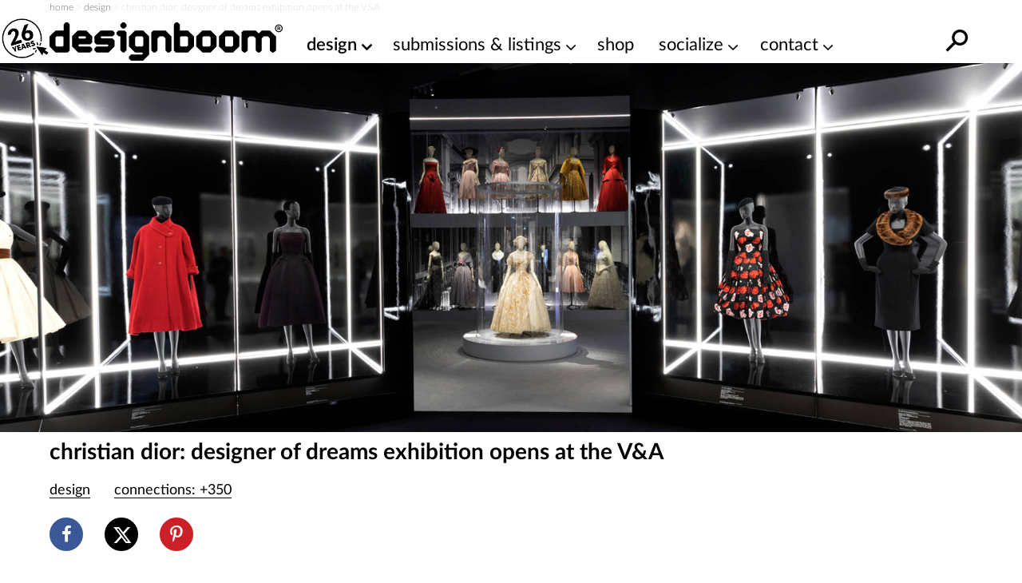

--- FILE ---
content_type: text/html; charset=UTF-8
request_url: https://www.designboom.com/design/christian-dior-designer-of-dreams-exhibition-v-and-a-02-02-2019/
body_size: 29203
content:
<!doctype html><html lang=en><head><meta charset="utf-8"><meta http-equiv="X-UA-Compatible" content="IE=edge,chrome=1"><title>christian dior: designer of dreams exhibition opens at the V&amp;A</title><meta name="viewport" content="width=device-width, initial-scale=1"><link rel=preload as=image href=https://static.designboom.com/wp-content/uploads/2019/02/v-and-a-dior-designer-of-dreams-exhibition-designboom-600.jpg media="(max-width: 500px)"><link rel=preload as=image href=https://static.designboom.com/wp-content/uploads/2019/02/v-and-a-dior-designer-of-dreams-exhibition-designboom-1800.jpg media="(min-width: 501px)"><link rel=preload href=https://www.designboom.com/wp-content/themes/designboom/res/fonts/LatoLatin-Bold.woff2 as=font type=font/woff2 crossorigin><link rel=preload href=https://www.designboom.com/wp-content/themes/designboom/res/fonts/LatoLatin-Thin.woff2 as=font type=font/woff2 media="(min-width: 501px)" crossorigin><link rel=preload href=https://www.designboom.com/wp-content/themes/designboom/res/fonts/LatoLatin-Regular.woff2 as=font type=font/woff2 media="(min-width: 501px)" crossorigin><link rel=preload href=https://www.designboom.com/wp-content/themes/designboom/res/fonts/LatoLatin-Semibold.woff2 as=font type=font/woff2 media="(min-width: 501px)" crossorigin><link rel=preload href=https://www.designboom.com/wp-content/themes/designboom/res/fonts/fontello-eed58dc9/font/fontello.woff2 as=font type=font/woff2 media="(min-width: 1200px)" crossorigin><link rel=dns-prefetch href=https://www.google.com crossorigin><link rel=dns-prefetch href=https://www.googletagmanager.com crossorigin><meta name='impact-site-verification' content='48de55f6-bb04-4a5c-8023-c3221f23a840'><script type=application/ld+json>{"@context":"https://schema.org","@type":"WebSite","url":"https://www.designboom.com/","potentialAction":{"@type":"SearchAction","target":"https://www.designboom.com/search-result/?q={search_term_string}","query-input":"required name=search_term_string"}}</script> <style>/*<![CDATA[*/@font-face{font-family:"Lato";src:url("https://www.designboom.com/wp-content/themes/designboom/res/fonts/LatoLatin-Bold.woff2") format("woff2"),url("https://www.designboom.com/wp-content/themes/designboom/res/fonts/LatoLatin-Bold.woff") format("woff");font-style:normal;font-weight:700;font-display:swap}@font-face{font-family:"Lato";src:url("https://www.designboom.com/wp-content/themes/designboom/res/fonts/LatoLatin-Thin.woff2") format("woff2"),url("https://www.designboom.com/wp-content/themes/designboom/res/fonts/LatoLatin-Thin.woff") format("woff");font-style:normal;font-weight:300;font-display:swap}@font-face{font-family:"Lato";src:url("https://www.designboom.com/wp-content/themes/designboom/res/fonts/LatoLatin-Regular.woff2") format("woff2"),url("https://www.designboom.com/wp-content/themes/designboom/res/fonts/LatoLatin-Regular.woff") format("woff");font-style:normal;font-weight:400;font-display:swap}@font-face{font-family:"Lato";src:url("https://www.designboom.com/wp-content/themes/designboom/res/fonts/LatoLatin-Semibold.woff2") format("woff2"),url("https://www.designboom.com/wp-content/themes/designboom/res/fonts/LatoLatin-Semibold.woff") format("woff");font-style:normal;font-weight:600;font-display:swap}@font-face{font-family:"fontello";src:url("/wp-content/themes/designboom/res/fonts/fontello-eed58dc9/font/fontello.woff2") format("woff2"),url("/wp-content/themes/designboom/res/fonts/fontello-eed58dc9/font/fontello.woff") format("woff");font-style:normal;font-weight:400;font-display:swap}[class^=icon-]:before,[class*=" icon-"]:before{font-family:"fontello";font-style:normal;font-weight:400;speak:none;display:flex;justify-content:center;align-items:center;text-decoration:inherit;text-align:center;font-feature-settings:normal;font-variant:normal;text-transform:none;line-height:1em;-webkit-font-smoothing:antialiased;-moz-osx-font-smoothing:grayscale}.icon-angle-down:before{content:"1"}.icon-angle-right:before{content:"2"}.icon-phone:before{content:""}.icon-location:before{content:""}.icon-rss:before{content:""}.icon-share:before{content:""}.icon-globe:before{content:""}.icon-mail:before{content:""}.icon-tiktok:before{content:""}.icon-x-twitter:before{content:""}.icon-doc:before{content:""}.icon-gplus:before{content:""}.icon-facebook:before{content:""}.icon-linkedin:before{content:""}.icon-youtube:before{content:""}.icon-instagram:before{content:""}.icon-reddit:before{content:""}.icon-wechat:before{content:""}.icon-connections:before{content:""}.icon-pinterest:before{content:""}.icon-architonic:before,.icon-archdaily:before{content:"";display:flex;justify-content:center;align-items:center;width:50px;height:60px;background-repeat:no-repeat;background-size:contain}.icon-architonic:before{background-image:url("/wp-content/themes/designboom/res/images/architonic-logo.png")}.icon-archdaily:before{background-image:url("/wp-content/themes/designboom/res/images/archdaily-icon.svg")}:root{--years-logo:url("/wp-content/themes/designboom/res/images/26yearslogo.png");--text-color:#000}@keyframes slide-up{0%{transform:translateY(100%)}100%{transform:translateY(0)}}@keyframes slide-down{0%{transform:translateY(-100%)}100%{transform:translateY(0)}}*,*::before,*::after{box-sizing:border-box}input,button,textarea,select,form,div,span p,ul,ol,li,figure,picture,figcaption,blockquote,dl,dd{margin:0;padding:0;font:inherit}article,aside,details,figcaption,figure,footer,header,hgroup,menu,nav,section{display:block}small{font-size:80%}ul,ol{list-style:none}img{border:0;max-width:100%;display:block;vertical-align:baseline;height:auto}canvas{width:100%;height:auto}html,body{width:100%;scroll-behavior:smooth}body{min-height:100vh;line-height:1.5;margin:0;padding:0;font-family:"Lato",sans-serif;font-weight:400;font-size:16px;color:#000;background-color:rgba(0,0,0,0);scroll-behavior:smooth}h1{font-size:1.75em;font-weight:700;margin:0;padding:0;line-height:1.1}h2{font-size:1.5em;font-weight:700;margin:0;padding:0;line-height:1.1}h3{font-size:1.375em;font-weight:700;margin:0;padding:0;line-height:1.1}h4{font-size:1.25em;font-weight:700;margin:0;padding:0;line-height:1.1}a{color:#000;text-decoration:none}a:active,a:hover{outline:0}.preload
*{transition:none !important}.preload * .scl-bar,.preload * .conn-list-wrapper{display:none !important}.preload a.menu-item-link:before{display:none !important}@media(max-width: 949px){#db-view{word-wrap:break-word;word-wrap:break-word;word-break:break-word;-webkit-hyphens:none;hyphens:none}}body.target-name-aside-menu,.target-name-aside-menu #db-view,#db-view.no-scroll,body.no-scroll{overflow-y:hidden}#db-hero.hero-image .hero-sizer,#db-hero.hero-image .picture-link,.unhero .hero-sizer,.unhero .picture-link{display:block;min-height:calc(100vw*var(--hero-sizer-mobile-height)/var(--hero-sizer-mobile-width))}#db-hero.hero-image .hero-main-block-sizer,.unhero .hero-main-block-sizer{min-height:calc(100vw*var(--hs-mobile-ratio));max-width:var(--hs-mobile-width);max-height:var(--hs-mobile-height)}#db-hero.hero-image img.img-error,.unhero img.img-error{display:none}.sidebar{display:none}#db-view.fullH{display:flex;flex-direction:column;min-height:100vh;min-height:100dvh}#db-view.fullH #db-main{--min-height:none;flex-grow:1}.half-underline{position:relative;white-space:nowrap;display:inline-block}.half-underline:after{content:"";position:absolute;bottom:5px;left:0;width:100%;height:25%;z-index:-1;transition:all .1s ease-in}.half-underline-yellow:after{background-color:#fffe01}.half-underline-green:after{background-color:#01ff01}#db-footer{display:none}.header-td{position:absolute;top:-9999px;left:-9999px}#breadcrumbs{font-size:12px;font-weight:300;color:#c3c3c3;padding:0
15px}.aside-menu{left:0;bottom:0;width:100%;transform:translateX(-100%);background-color:#fff;display:block}.preload .aside-menu{display:none}.aside{position:fixed;top:0;transition-duration:.5s;transition-property:transform;z-index:300;overflow-y:scroll;border-bottom:1px inset #eee;-webkit-user-select:none;-moz-user-select:none;user-select:none;-ms-overflow-style:none}.aside::-webkit-scrollbar{display:none}.aside.open{transition-duration:.5s;transition-property:transform;transform:translateX(0)}#db-overlay{display:none;position:fixed;top:0;bottom:0;left:0;right:0;background:rgba(0,0,0,.3);z-index:200}#billboard{display:block;position:fixed;top:0;transform:translateY(-110%);z-index:10;left:0;right:0;text-align:center;background:#fff}#billboard
.bottom{position:absolute;font-size:14px;display:none;width:40px;height:40px;justify-content:center;align-items:center;background-color:#e9e9e9;border-radius:50px;right:7px;bottom:3px;cursor:pointer;z-index:999}#billboard
.top{position:absolute;font-size:14px;display:none;width:50px;height:50px;justify-content:flex-end;right:0;top:0;cursor:pointer;z-index:999}#billboard .top
span{display:flex;justify-content:center;align-items:center;width:40px;height:40px;background-color:#e9e9e9;border-radius:50px;margin-right:7px;margin-top:3px}#billboard.ready{top:48px;transform:translateY(0);animation:slide-down .5s}#billboard.ready .top,#billboard.ready
.bottom{display:flex}#billboard.ready
.counter{display:none}#billboard>img{display:none}#billboard a
img{max-width:100%;height:auto;margin:0
auto}#billboard .billboard-iframe{position:relative;display:block;padding-bottom:60%}#billboard .billboard-iframe
iframe{position:absolute;left:0;top:0;width:100%;height:100%}#search-bar{position:absolute;left:0;right:0;background-color:#fff;transform:translateY(0);transition:transform .5s ease-in-out;z-index:-1;bottom:0;height:44px}#search-bar.open{transform:translateY(100%)}#r-bar{position:fixed;top:0;left:0;width:0%;height:5px;background-color:#fffe01;transition:width .4s ease-out,opacity .3s ease-out;z-index:9999;mix-blend-mode:normal;mix-blend-mode:var(--r-bar-blend, normal)}@media(min-width: 501px){#billboard.ready
.counter{display:flex}#billboard .top
.span{width:30px;height:30px}#billboard .billboard-iframe{padding-bottom:35.71%}#db-hero.hero-image .hero-sizer,#db-hero.hero-image .picture-link,.unhero .hero-sizer,.unhero .picture-link{min-height:calc(100vw*var(--hero-sizer-desktop-height)/var(--hero-sizer-desktop-width))}#db-hero.hero-image .hero-main-block-sizer,.unhero .hero-main-block-sizer{width:100%;max-width:var(--hs-desktop-width);max-height:var(--hs-desktop-height);padding-bottom:calc(var(--hs-desktop-ratio)*100%);min-height:auto;position:relative}#db-hero.hero-image .hero-main-block-sizer picture,#db-hero.hero-image .hero-main-block-sizer img,.unhero .hero-main-block-sizer picture,.unhero .hero-main-block-sizer
img{position:absolute;top:0;left:0;right:0;bottom:0}}@media(min-width: 768px){#db-overlay.open{display:block}.layout-box{max-width:738px;margin:0
auto}.aside-menu{max-width:70%}#breadcrumbs{padding:0}}@media(min-width: 800px){.layout-box{max-width:768px;width:calc(100vw - 60px)}}@media(min-width: 950px){#billboard{background-color:rgba(0,0,0,0)}#billboard-sizer{width:calc(100vw - 350px);max-width:652px;position:relative}#search-bar{bottom:0;top:0;z-index:1;height:auto;transform:translateY(-200%);display:flex;align-items:center;right:35px;overflow:hidden}#search-bar.open{transform:translateY(0)}.target-name-aside-menu #db-view{overflow-y:hidden}.layout-box{width:calc(100vw - 60px);max-width:972px}.aside-menu{display:none}.header-td{position:inherit;top:inherit;left:inherit;font-size:14px;font-weight:300;color:#c3c3c3}.main-block{max-width:var(--hs-desktop-width)}}@media(min-width: 1200px){.layout-box{width:1156px;max-width:1156px}.main-block{max-width:var(--hs-desktop-width)}#billboard-sizer{max-width:836px}}#db-navbar{width:100%;top:0;-webkit-user-select:none;-moz-user-select:none;user-select:none;z-index:110;background-color:#fff;border-bottom:1px inset rgba(0,0,0,0);position:relative}.db-navbar-inner{display:flex;justify-content:space-between;align-items:center;padding-left:15px;padding-right:15px;padding-top:10px;padding-bottom:2px;background-color:#fff;position:relative}#bar-menu{display:none;overflow:hidden}.bar-logo{display:flex;align-items:center;background-color:#fff}.bar-logo-link{display:block;position:relative;padding-left:60px}.bar-logo-link:before{content:" ";position:absolute;left:5px;top:-8px;background-size:contain;background-repeat:no-repeat;background-image:url("/wp-content/themes/designboom/res/images/26yearslogo.png");background-image:var(--years-logo);width:52px;height:45px;z-index:1}.bar-logo-link:after{content:" ";position:absolute;left:6px;top:-7px;width:43px;height:42px;background:#fffe01;border-radius:50px;display:none}.bar-logo-link:hover:after{display:block}.logo-svg{height:34px;width:auto}.logo-svg
svg{height:100%;width:auto}#menu-bar-toggler{display:none;margin:4px
20px 0 20px}#db-navbar.menu-fixed,#db-navbar.fixed{position:fixed}#db-navbar.fixed{animation:slide-down .7s;border-bottom:1px inset #eee}#db-navbar.fixed .db-navbar-inner{padding-top:5px;padding-bottom:2px}#db-navbar.fixed .bar-logo-link:before{left:5px;top:-5px;width:48px;height:45px}#db-navbar.fixed .bar-logo-link:after{left:7px;top:-3px;width:38px;height:37px}#db-navbar.fixed .logo-svg,#db-navbar.fixed .logo-svg
svg{max-height:36px}@media(max-width: 369px){.db-navbar-inner{padding-top:5px;padding-bottom:0px}.bar-logo-link{padding:0}.bar-logo-link:before,.bar-logo-link:after,.bar-logo-link:hover:after{display:none}.logo-svg{height:30px;margin:5px
0}}@media(min-width: 500px){.logo-svg{height:48px}.bar-logo-link:before{left:-5px;top:-5px;width:59px;height:50px}.bar-logo-link:after{left:-5px;top:-4px;width:49px;height:48px}}@media(min-width: 768px){.db-navbar-inner{padding-left:0px;padding-right:0px}}@media(min-width: 950px){#bar-menu{order:10;overflow:inherit}#bar-menu.open{display:block;padding:10px;position:absolute;top:100%;background-color:#fff}#menu-bar-toggler{display:block}.bar-left{display:none}.db-navbar-inner{align-items:start;flex-wrap:wrap}.bar-logo{z-index:1}.bar-logo-link{padding-left:60px}.bar-logo-link:before{left:0px}.bar-logo-link:after{left:1px}.bar-right{margin-left:auto}#main-menu{margin:0;padding:0;display:flex}li.menu-item{margin:0;padding:0;position:relative}a.menu-item-link{display:block;font-size:22px;font-weight:400;white-space:nowrap;color:#000;text-decoration:none;margin:0
0 0 30px}a.menu-item-link.first{margin-left:0}a.menu-item-link:before{content:attr(title);display:block;font-weight:600;height:1px;color:rgba(0,0,0,0);overflow:hidden;visibility:hidden;margin-bottom:-1px}a.menu-item-link:hover,a.menu-item-link:focus,a.menu-item-link:active,a.menu-item-link:hover:after{font-weight:600}.mm-dropdown{padding-right:20px}.mm-dropdown-menu{display:none;position:absolute;opacity:.85;width:350px;width:var(--dd-width, 350px);left:initial;left:var(--dd-left, unset);right:initial;right:var(--dd-right, unset);background:#fff;padding:10px
0 5px 0}.dd-first{--dd-left:-10px}li.submenu-item{display:block;margin:0;font-size:20px;font-weight:400;flex:1 0 50%}li.submenu-item.ffull{flex:1 0 100%}a.submenu-item-link{display:block;padding:3px
10px;white-space:nowrap;color:#000;opacity:.95;text-decoration:none;line-height:1.42857143}a.submenu-item-link:hover,a.submenu-item-link.current-menu-item{font-weight:600;padding-left:15px;color:#000}a.menu-item-link-cd{padding-right:15px}a.menu-item-link-cd::after{content:"1";font-family:"fontello";margin:3px
0 0 5px;position:absolute}.mm-dropdown:hover>.mm-dropdown-menu,.mm-dropdown.open>.mm-dropdown-menu{display:flex;flex-wrap:wrap}li.current-menu-item>a{font-weight:600}.submenu-item-link.mm-compact-item{letter-spacing:-1px;font-size:16px;padding-top:7px}#db-navbar.fixed{--fs:16px}#db-navbar.fixed .db-navbar-inner{justify-content:start;flex-wrap:nowrap}#db-navbar.fixed .bar-logo-link{padding-left:48px}#db-navbar.fixed .bar-logo-link:before{left:0px;top:-3px}#db-navbar.fixed .bar-logo-link:after{left:1px;top:-2px}#db-navbar.fixed li.menu-item{left:calc(var(--shiftleft));transition:left .3s ease-in}#db-navbar.fixed a.menu-item-link{margin:0
0 0 15px;font-size:var(--fs)}#db-navbar.fixed a.menu-item-link.first{margin-left:0}#db-navbar.fixed #menu-bar-toggler{margin:0px
20px 0 10px}#db-navbar.fixed #bar-menu{display:block;position:relative;padding:8px
0 0 0;order:0}#db-navbar.fixed #bar-menu.open li.menu-item{transition:left .5s cubic-bezier(0.18, 0.89, 0.32, 1.28);left:0;font-size:var(--fs)}#db-navbar.menu-fixed,#db-navbar.fixed{overflow:inherit}}@media(min-width: 1021px){#db-navbar.fixed a.menu-item-link{font-size:18px}}@media(min-width: 1120px)and (max-width: 1199px){#bar-menu{order:0;display:block}}@media(min-width: 1120px){#bar-menu.open li.menu-item{transition:left .5s cubic-bezier(0.18, 0.89, 0.32, 1.28);left:0}#menu-bar-toggler{margin:4px
5px 0 5px}li.menu-item{left:calc(var(--shiftleft) - 30px);transition:left .3s ease-in}a.menu-item-link{margin:0
0 0 20px;font-size:18px}a.menu-item-link.first{margin-left:0}.db-navbar-inner{flex-wrap:nowrap}}@media(min-width: 1200px){#menu-bar-toggler{display:none}.bar-logo-link{padding-left:0}.bar-logo-link:before{display:none}.bar-logo-link:after{display:none}.bar-logo-link:hover:after{display:none}.dd-first{--dd-left:25px}li.menu-item{left:auto;transition:none}a.menu-item-link{margin:0
0 0 30px;font-size:22px}a.menu-item-link.first{margin-left:30px}#db-navbar.fixed #menu-bar-toggler{display:block}#db-navbar.fixed a.menu-item-link{margin:0
0 0 30px}#db-navbar.fixed a.menu-item-link.first{margin-left:30px}#bar-menu{order:0;display:block;padding:12px
0 0 0}}@media(min-width: 1280px){.bar-logo-link{padding-left:0}.bar-logo-link:before{display:block;left:-60px}.bar-logo-link:after{left:-59px}.bar-logo-link:hover:after{display:block}#db-navbar.fixed .bar-logo-link{padding-left:0px}#db-navbar.fixed .bar-logo-link:before{left:-50px}#db-navbar.fixed .bar-logo-link:after{left:-48px}}.text-color{color:#000 !important}.text-center{text-align:center}.text-right{text-align:right}.text-error{color:#e72323 !important}.text-thin{font-weight:300}.text-regular{font-weight:400}.text-semibold{font-weight:600}.text-bold{font-weight:700}.text-balanced{text-wrap:balance}.d-block{display:block}.d-none{display:none}.d-bold{font-weight:700}.mt-0{margin-top:0}.mb-0{margin-bottom:0}.mt-5{margin-top:5px}.mb-5{margin-bottom:5px}.mt-10{margin-top:10px}.mb-10{margin-bottom:10px}.mt-15{margin-top:15px}.mb-15{margin-bottom:15px}.mt-20{margin-top:20px}.mb-20{margin-bottom:20px}.mt-30{margin-top:30px}.mb-30{margin-bottom:30px}.mt-35{margin-top:35px}.mb-35{margin-bottom:35px}.mt-40{margin-top:40px}.mb-40{margin-bottom:40px}.my-50{margin-bottom:50px;margin-top:50px}.size-16{font-size:16px}.size-18{font-size:18px}.size-20{font-size:20px}.size-22{font-size:22px}.size-24{font-size:24px}.size-28{font-size:28px}.size-30{font-size:30px}.mt-auto{margin-top:auto}.d-flex{display:flex}.d-flex-column{flex-direction:column}.justify-content-between{justify-content:space-between}.align-center{align-items:center}@media(min-width: 500px){.only-small{display:none !important}}@media(max-width: 499px){.exclude-small{display:none !important}}@media(min-width: 600px){.only-600{display:none !important}}@media(max-width: 599px){.exclude-600{display:none !important}}@media(min-width: 950px){.until-large{display:none !important}}@media(max-width: 949px){.from-large{display:none !important}}@media(min-width: 768px){.until-medium{display:none !important}}@media(max-width: 767px){.from-medium{display:none !important}}.db-ico{width:30px;height:30px;cursor:pointer;overflow:hidden;display:inline-block}.db-ico
.close{display:none;transition:all .1s ease-out;position:relative}.db-ico .close:before,.db-ico .close:after{width:30px;height:1px;background-color:#000;border-radius:0px;position:absolute;transition-duration:0s;transition-delay:.1s;transition-timing-function:linear;content:"";display:block;top:15px}.db-ico .closer:before{top:-10px;transition-property:top,opacity}.db-ico .closer:after{bottom:-10px;transition-property:bottom,transform}.db-icon
svg{width:100%;height:100%;transition:all .1s ease-in}.db-ico.open
svg{display:none}.db-ico.open
.close{display:inline-block;width:30px;height:30px}.db-ico.open .close:before{transform:rotate(45deg)}.db-ico.open .close:after{transform:rotate(-45deg)}#search-bar-ico{position:absolute}#search-bar-toggler{width:40px;height:40px;display:flex;justify-content:center;align-items:center}#search-bar-toggler
svg{margin-top:7px}#search-bar-toggler:hover
svg{transform:rotateY(180deg) scale(1.3)}.svg-search{width:40px;height:40px;transform:rotateY(180deg)}.button-slick{display:flex;overflow:hidden}.button-slick
.item{flex:1 0 100%;width:100%}.button-slick .bck-half:after{bottom:1px}.button-slick.flickity-enabled{display:block;overflow:inherit}.hero-wrapper .db-page-title{padding-left:15px;padding-right:15px;padding-top:10px}.hero-wrapper .db-page-subtitle{font-size:22px;margin-bottom:25px}#db-hero
img{width:100%}a.link-color{text-decoration:none;color:#a4a1a1}a.link-color:hover{background-color:#fffe01;color:#000;text-decoration:underline;transition:background-color .3s linear}.dmk-button,.dbtn{--bg:#FFFE01;--color:#000;background-color:var(--bg);color:var(--color);padding:10px
20px;border:none;cursor:pointer;transition:all .3s ease;-webkit-appearance:none;-moz-appearance:none;appearance:none;display:inline-block}.dmk-button:hover,.dbtn:hover{box-shadow:0 0 10px rgba(255,254,1,.3);transform:scale(1.1)}.dmk-button:active,.dbtn:active{transform:scale(0.9)}.dmk-button:disabled,.dbtn:disabled{--bg:#A4A1A1}.dmk-button:disabled:hover,.dmk-button:disabled:active,.dbtn:disabled:hover,.dbtn:disabled:active{box-shadow:0 0 0;transform:scale(1)}#sticky-video{height:0;padding-bottom:56.25%;position:relative;background-color:rgba(0,0,0,.6);overflow:hidden}#sticky-video
iframe{position:absolute;top:0;left:0;width:100%;height:100%}#sticky-video
.close{display:none}#sticky-video
.loading{position:absolute;top:0;left:0;width:100%;height:100%;display:flex;justify-content:center;align-items:center}#sticky-video
.thumb{position:absolute;top:50%;left:50%;transform:translateX(-50%) translateY(-50%)}#sticky-video.sticky{position:fixed;bottom:5px;right:15px;padding-bottom:0;width:240px;height:135px;transform:translateY(100%);animation:fade-in-up .75s ease forwards;z-index:1000}#sticky-video.sticky
.close{display:flex;position:absolute;top:-10px;right:-10px;font-size:16px;background:#e9e9e9;border-radius:50px;width:25px;height:25px;justify-content:center;align-items:center;padding-bottom:2px}#sticky-video.loaded
.loading{display:none}@media(min-width: 400px){#sticky-video.sticky{width:272px;height:153px}}@media(min-width: 600px){#sticky-video.sticky{width:50vw;height:28.125vw;max-width:512px;max-height:288px}}.post-title{padding:0
15px;margin:10px
0 0 0}.post-title-inner{margin:10px
0 0 0}.page-content{margin:0
15px;flex:1}.post .page-content>*{max-width:818px}.post-bar{margin:20px
0 20px 0;display:flex;flex-wrap:wrap}.info-cat{margin-right:30px}.info-share{display:none}.info-conn{flex:1 0 100%;margin-top:10px}.info{font-size:18px;white-space:nowrap;display:inline-block}@media(min-width: 500px){.info-conn{flex:0;margin-top:0}}@media(min-width: 768px){.post-title{padding:0}.page-content{margin:0}}@media(min-width: 950px){.post-title,.post-title-inner{margin-bottom:20px}.post-bar{margin-top:0}}.share-bar{margin:15px
0 30px 0;width:180px;display:flex;justify-content:space-between}.share-bar .scl-btn{width:42px;height:42px;display:flex;justify-content:center;align-items:center;border:2px
solid;border-radius:50%;background-color:#fff;color:#fff;font-size:22px;text-decoration:none;transform:translateY(0)}.share-bar .scl-btn:hover{text-decoration:none;background-color:#fff}.scl-btn.facebook{border-color:#3b5998;background:#3b5998}.scl-btn.facebook:hover{color:#3b5998}.scl-btn.twitter{border-color:#000;background:#000}.scl-btn.twitter
.icon{font-size:20px}.scl-btn.twitter .icon:before{margin-top:-2px;margin-left:-1px}.scl-btn.twitter:hover{color:#000}.scl-btn.pinterest{border-color:#cb2027;background:#cb2027}.scl-btn.pinterest:hover{color:#cb2027}.scl-btn.linkedin{border-color:#0072b1;background:#0072b1}.scl-btn.linkedin:hover{color:#0072b1}#gam-bb{--ratio:500/300;display:block;position:fixed;top:0;transform:translateY(-110%);z-index:10;left:0;right:0;text-align:center;background:#fff}#gam-bb
.top{position:absolute;font-size:14px;display:none;width:50px;height:50px;justify-content:flex-end;right:0;bottom:0;cursor:pointer;z-index:999}#gam-bb .top
span{display:flex;justify-content:center;align-items:center;width:40px;height:40px;background-color:rgba(233,233,233,.5);border-radius:50px;margin-right:7px;margin-top:3px}#gam-bb
.bottom{position:absolute;font-size:14px;display:none;width:40px;height:40px;justify-content:center;align-items:center;background-color:rgba(233,233,233,.5);border-radius:50px;right:7px;bottom:3px;cursor:pointer;z-index:999}#gam-bb.ready{top:48px;transform:translateY(0);animation:slide-down .5s}#gam-bb.ready .top,#gam-bb.ready
.bottom{display:flex}#gam-bb.ready
.counter{display:none}#bb-sizer{aspect-ratio:500/300;aspect-ratio:var(--ratio, 500/300);overflow:hidden}#bb-sizer div,#bb-sizer
iframe{aspect-ratio:500/300;aspect-ratio:var(--ratio, 500/300);overflow:hidden;width:100%;height:auto}@media(min-width: 501px){#gam-bb{--ratio:840/300}#gam-bb.ready
.counter{display:flex}#gam-bb
.top{bottom:auto;bottom:initial;top:5px;left:5px;width:25px;height:25px;border-radius:50px}#gam-bb .top
span{width:20px;height:20px}}@media(min-width: 950px){#gam-bb{background-color:rgba(0,0,0,0)}#bb-sizer{width:calc(100vw - 380px);max-width:652px;position:relative;background-color:#fff}}@media(min-width: 1200px){#bb-sizer{max-width:836px}}/*]]>*/</style> <script data-cmp-ab=1 src=https://cdn.consentmanager.net/delivery/js/semiautomatic.min.js data-cmp-cdid=bb3961e46271b data-cmp-host=c.delivery.consentmanager.net data-cmp-cdn=cdn.consentmanager.net data-cmp-codesrc=0></script> <script>window.dataLayer=window.dataLayer||[];window.dataLayer.push({platform:"db",appId:"designboom"});const userId=0;if(userId)window.dataLayer.push({userId:userId});(function(w,d,s,l,i){w[l]=w[l]||[];w[l].push({'gtm.start':new Date().getTime(),event:'gtm.js'});var f=d.getElementsByTagName(s)[0],j=d.createElement(s),dl=l!='dataLayer'?'&l='+l:'';j.async=true;j.src='https://www.googletagmanager.com/gtm.js?id='+i+dl;f.parentNode.insertBefore(j,f);})(window,document,'script','dataLayer','GTM-5KPHJRQB');</script> <meta name='robots' content='index, follow, max-image-preview:large, max-snippet:-1, max-video-preview:-1'><style>img:is([sizes="auto" i], [sizes^="auto," i]){contain-intrinsic-size:3000px 1500px}</style><meta name="description" content="the victoria &amp; albert museum presents christian dior: designer of dreams, the largest exhibition on the french fashion house ever staged in the UK."><link rel=canonical href=https://www.designboom.com/design/christian-dior-designer-of-dreams-exhibition-v-and-a-02-02-2019/ ><meta property="og:locale" content="en_US"><meta property="og:type" content="article"><meta property="og:title" content="christian dior: designer of dreams exhibition opens at the V&amp;A"><meta property="og:description" content=" "><meta property="og:url" content="https://www.designboom.com/design/christian-dior-designer-of-dreams-exhibition-v-and-a-02-02-2019/"><meta property="og:site_name" content="designboom | architecture &amp; design magazine"><meta property="article:publisher" content="https://www.facebook.com/designboomnews/"><meta property="article:published_time" content="2019-02-02T09:30:50+00:00"><meta property="article:modified_time" content="2022-01-12T12:29:06+00:00"><meta property="og:image" content="https://www.designboom.com/twitterimages/uploads/2019/02/v-and-a-dior-designer-of-dreams-exhibition-designboom-1200.jpg"><meta property="og:image:width" content="1200"><meta property="og:image:height" content="629"><meta property="og:image:type" content="image/jpeg"><meta name="author" content="sofia lekka angelopoulou I designboom"><meta name="twitter:card" content="summary_large_image"><meta name="twitter:title" content="christian dior: designer of dreams exhibition opens at the V&amp;A"><meta name="twitter:creator" content="@designboom"><meta name="twitter:site" content="@designboom"> <script type=application/ld+json class=yoast-schema-graph>{"@context":"https://schema.org","@graph":[{"@type":"Article","@id":"https://www.designboom.com/design/christian-dior-designer-of-dreams-exhibition-v-and-a-02-02-2019/#article","isPartOf":{"@id":"https://www.designboom.com/design/christian-dior-designer-of-dreams-exhibition-v-and-a-02-02-2019/"},"author":{"name":"sofia lekka angelopoulou I designboom","@id":"https://www.designboom.com/#/schema/person/9c1c8fbfe7cd90c9df14cfa5db20f540"},"headline":"christian dior: designer of dreams exhibition opens at the V&#038;A","datePublished":"2019-02-02T09:30:50+00:00","dateModified":"2022-01-12T12:29:06+00:00","mainEntityOfPage":{"@id":"https://www.designboom.com/design/christian-dior-designer-of-dreams-exhibition-v-and-a-02-02-2019/"},"wordCount":533,"commentCount":0,"publisher":{"@id":"https://www.designboom.com/#organization"},"image":{"@id":"https://www.designboom.com/design/christian-dior-designer-of-dreams-exhibition-v-and-a-02-02-2019/#primaryimage"},"thumbnailUrl":"https://www.designboom.com/wp-content/uploads/2019/02/v-and-a-dior-designer-of-dreams-exhibition-designboom-2-818x545.jpg","keywords":["dior","fashion design phenomena","V&amp;A"],"articleSection":["design"],"inLanguage":"en-US","potentialAction":[{"@type":"CommentAction","name":"Comment","target":["https://www.designboom.com/design/christian-dior-designer-of-dreams-exhibition-v-and-a-02-02-2019/#respond"]}]},{"@type":"WebPage","@id":"https://www.designboom.com/design/christian-dior-designer-of-dreams-exhibition-v-and-a-02-02-2019/","url":"https://www.designboom.com/design/christian-dior-designer-of-dreams-exhibition-v-and-a-02-02-2019/","name":"christian dior: designer of dreams exhibition opens at the V&A","isPartOf":{"@id":"https://www.designboom.com/#website"},"primaryImageOfPage":{"@id":"https://www.designboom.com/design/christian-dior-designer-of-dreams-exhibition-v-and-a-02-02-2019/#primaryimage"},"image":{"@id":"https://www.designboom.com/design/christian-dior-designer-of-dreams-exhibition-v-and-a-02-02-2019/#primaryimage"},"thumbnailUrl":"https://www.designboom.com/wp-content/uploads/2019/02/v-and-a-dior-designer-of-dreams-exhibition-designboom-2-818x545.jpg","datePublished":"2019-02-02T09:30:50+00:00","dateModified":"2022-01-12T12:29:06+00:00","description":"the victoria & albert museum presents christian dior: designer of dreams, the largest exhibition on the french fashion house ever staged in the UK.","breadcrumb":{"@id":"https://www.designboom.com/design/christian-dior-designer-of-dreams-exhibition-v-and-a-02-02-2019/#breadcrumb"},"inLanguage":"en-US","potentialAction":[{"@type":"ReadAction","target":["https://www.designboom.com/design/christian-dior-designer-of-dreams-exhibition-v-and-a-02-02-2019/"]}]},{"@type":"ImageObject","inLanguage":"en-US","@id":"https://www.designboom.com/design/christian-dior-designer-of-dreams-exhibition-v-and-a-02-02-2019/#primaryimage","url":"https://www.designboom.com/wp-content/uploads/2019/02/v-and-a-dior-designer-of-dreams-exhibition-designboom-2.jpg","contentUrl":"https://www.designboom.com/wp-content/uploads/2019/02/v-and-a-dior-designer-of-dreams-exhibition-designboom-2.jpg","width":818,"height":545},{"@type":"BreadcrumbList","@id":"https://www.designboom.com/design/christian-dior-designer-of-dreams-exhibition-v-and-a-02-02-2019/#breadcrumb","itemListElement":[{"@type":"ListItem","position":1,"name":"home","item":"https://www.designboom.com/"},{"@type":"ListItem","position":2,"name":"design","item":"https://www.designboom.com/design/"},{"@type":"ListItem","position":3,"name":"christian dior: designer of dreams exhibition opens at the V&#038;A"}]},{"@type":"WebSite","@id":"https://www.designboom.com/#website","url":"https://www.designboom.com/","name":"designboom | architecture &amp; design magazine","description":"designboom magazine | your first source for architecture, design &amp; art news","publisher":{"@id":"https://www.designboom.com/#organization"},"potentialAction":[{"@type":"SearchAction","target":{"@type":"EntryPoint","urlTemplate":"https://www.designboom.com/search-result/?q={search_term_string}"},"query-input":{"@type":"PropertyValueSpecification","valueRequired":true,"valueName":"search_term_string"}}],"inLanguage":"en-US"},{"@type":"Organization","@id":"https://www.designboom.com/#organization","name":"Designboom","url":"https://www.designboom.com/","logo":{"@type":"ImageObject","inLanguage":"en-US","@id":"https://www.designboom.com/#/schema/logo/image/","url":"https://www.designboom.com/wp-content/uploads/2015/10/DesignboomLogo.gif","contentUrl":"https://www.designboom.com/wp-content/uploads/2015/10/DesignboomLogo.gif","width":336,"height":54,"caption":"Designboom"},"image":{"@id":"https://www.designboom.com/#/schema/logo/image/"},"sameAs":["https://www.facebook.com/designboomnews/","https://x.com/designboom","https://www.instagram.com/designboom/","https://www.pinterest.com/designboom/","https://www.youtube.com/channel/UCv6JHGYnS74viHnZ-6zR2Jg"]},{"@type":"Person","@id":"https://www.designboom.com/#/schema/person/9c1c8fbfe7cd90c9df14cfa5db20f540","name":"sofia lekka angelopoulou I designboom","sameAs":["sysadmin"],"url":"https://www.designboom.com/author/sofia-lekka-angelopoulou/"}]}</script> <link rel=dns-prefetch href=//static.designboom.com><style id=classic-theme-styles-inline-css>/*! This file is auto-generated */
.wp-block-button__link{color:#fff;background-color:#32373c;border-radius:9999px;box-shadow:none;text-decoration:none;padding:calc(.667em + 2px) calc(1.333em + 2px);font-size:1.125em}.wp-block-file__button{background:#32373c;color:#fff;text-decoration:none}</style><style id=global-styles-inline-css>/*<![CDATA[*/:root{--wp--preset--aspect-ratio--square:1;--wp--preset--aspect-ratio--4-3:4/3;--wp--preset--aspect-ratio--3-4:3/4;--wp--preset--aspect-ratio--3-2:3/2;--wp--preset--aspect-ratio--2-3:2/3;--wp--preset--aspect-ratio--16-9:16/9;--wp--preset--aspect-ratio--9-16:9/16;--wp--preset--color--black:#000;--wp--preset--color--cyan-bluish-gray:#abb8c3;--wp--preset--color--white:#fff;--wp--preset--color--pale-pink:#f78da7;--wp--preset--color--vivid-red:#cf2e2e;--wp--preset--color--luminous-vivid-orange:#ff6900;--wp--preset--color--luminous-vivid-amber:#fcb900;--wp--preset--color--light-green-cyan:#7bdcb5;--wp--preset--color--vivid-green-cyan:#00d084;--wp--preset--color--pale-cyan-blue:#8ed1fc;--wp--preset--color--vivid-cyan-blue:#0693e3;--wp--preset--color--vivid-purple:#9b51e0;--wp--preset--gradient--vivid-cyan-blue-to-vivid-purple:linear-gradient(135deg,rgba(6,147,227,1) 0%,rgb(155,81,224) 100%);--wp--preset--gradient--light-green-cyan-to-vivid-green-cyan:linear-gradient(135deg,rgb(122,220,180) 0%,rgb(0,208,130) 100%);--wp--preset--gradient--luminous-vivid-amber-to-luminous-vivid-orange:linear-gradient(135deg,rgba(252,185,0,1) 0%,rgba(255,105,0,1) 100%);--wp--preset--gradient--luminous-vivid-orange-to-vivid-red:linear-gradient(135deg,rgba(255,105,0,1) 0%,rgb(207,46,46) 100%);--wp--preset--gradient--very-light-gray-to-cyan-bluish-gray:linear-gradient(135deg,rgb(238,238,238) 0%,rgb(169,184,195) 100%);--wp--preset--gradient--cool-to-warm-spectrum:linear-gradient(135deg,rgb(74,234,220) 0%,rgb(151,120,209) 20%,rgb(207,42,186) 40%,rgb(238,44,130) 60%,rgb(251,105,98) 80%,rgb(254,248,76) 100%);--wp--preset--gradient--blush-light-purple:linear-gradient(135deg,rgb(255,206,236) 0%,rgb(152,150,240) 100%);--wp--preset--gradient--blush-bordeaux:linear-gradient(135deg,rgb(254,205,165) 0%,rgb(254,45,45) 50%,rgb(107,0,62) 100%);--wp--preset--gradient--luminous-dusk:linear-gradient(135deg,rgb(255,203,112) 0%,rgb(199,81,192) 50%,rgb(65,88,208) 100%);--wp--preset--gradient--pale-ocean:linear-gradient(135deg,rgb(255,245,203) 0%,rgb(182,227,212) 50%,rgb(51,167,181) 100%);--wp--preset--gradient--electric-grass:linear-gradient(135deg,rgb(202,248,128) 0%,rgb(113,206,126) 100%);--wp--preset--gradient--midnight:linear-gradient(135deg,rgb(2,3,129) 0%,rgb(40,116,252) 100%);--wp--preset--font-size--small:13px;--wp--preset--font-size--medium:20px;--wp--preset--font-size--large:36px;--wp--preset--font-size--x-large:42px;--wp--preset--spacing--20:0.44rem;--wp--preset--spacing--30:0.67rem;--wp--preset--spacing--40:1rem;--wp--preset--spacing--50:1.5rem;--wp--preset--spacing--60:2.25rem;--wp--preset--spacing--70:3.38rem;--wp--preset--spacing--80:5.06rem;--wp--preset--shadow--natural:6px 6px 9px rgba(0, 0, 0, 0.2);--wp--preset--shadow--deep:12px 12px 50px rgba(0, 0, 0, 0.4);--wp--preset--shadow--sharp:6px 6px 0px rgba(0, 0, 0, 0.2);--wp--preset--shadow--outlined:6px 6px 0px -3px rgba(255, 255, 255, 1), 6px 6px rgba(0, 0, 0, 1);--wp--preset--shadow--crisp:6px 6px 0px rgba(0, 0, 0, 1)}:where(.is-layout-flex){gap:0.5em}:where(.is-layout-grid){gap:0.5em}body .is-layout-flex{display:flex}.is-layout-flex{flex-wrap:wrap;align-items:center}.is-layout-flex>:is(*,div){margin:0}body .is-layout-grid{display:grid}.is-layout-grid>:is(*,div){margin:0}:where(.wp-block-columns.is-layout-flex){gap:2em}:where(.wp-block-columns.is-layout-grid){gap:2em}:where(.wp-block-post-template.is-layout-flex){gap:1.25em}:where(.wp-block-post-template.is-layout-grid){gap:1.25em}.has-black-color{color:var(--wp--preset--color--black) !important}.has-cyan-bluish-gray-color{color:var(--wp--preset--color--cyan-bluish-gray) !important}.has-white-color{color:var(--wp--preset--color--white) !important}.has-pale-pink-color{color:var(--wp--preset--color--pale-pink) !important}.has-vivid-red-color{color:var(--wp--preset--color--vivid-red) !important}.has-luminous-vivid-orange-color{color:var(--wp--preset--color--luminous-vivid-orange) !important}.has-luminous-vivid-amber-color{color:var(--wp--preset--color--luminous-vivid-amber) !important}.has-light-green-cyan-color{color:var(--wp--preset--color--light-green-cyan) !important}.has-vivid-green-cyan-color{color:var(--wp--preset--color--vivid-green-cyan) !important}.has-pale-cyan-blue-color{color:var(--wp--preset--color--pale-cyan-blue) !important}.has-vivid-cyan-blue-color{color:var(--wp--preset--color--vivid-cyan-blue) !important}.has-vivid-purple-color{color:var(--wp--preset--color--vivid-purple) !important}.has-black-background-color{background-color:var(--wp--preset--color--black) !important}.has-cyan-bluish-gray-background-color{background-color:var(--wp--preset--color--cyan-bluish-gray) !important}.has-white-background-color{background-color:var(--wp--preset--color--white) !important}.has-pale-pink-background-color{background-color:var(--wp--preset--color--pale-pink) !important}.has-vivid-red-background-color{background-color:var(--wp--preset--color--vivid-red) !important}.has-luminous-vivid-orange-background-color{background-color:var(--wp--preset--color--luminous-vivid-orange) !important}.has-luminous-vivid-amber-background-color{background-color:var(--wp--preset--color--luminous-vivid-amber) !important}.has-light-green-cyan-background-color{background-color:var(--wp--preset--color--light-green-cyan) !important}.has-vivid-green-cyan-background-color{background-color:var(--wp--preset--color--vivid-green-cyan) !important}.has-pale-cyan-blue-background-color{background-color:var(--wp--preset--color--pale-cyan-blue) !important}.has-vivid-cyan-blue-background-color{background-color:var(--wp--preset--color--vivid-cyan-blue) !important}.has-vivid-purple-background-color{background-color:var(--wp--preset--color--vivid-purple) !important}.has-black-border-color{border-color:var(--wp--preset--color--black) !important}.has-cyan-bluish-gray-border-color{border-color:var(--wp--preset--color--cyan-bluish-gray) !important}.has-white-border-color{border-color:var(--wp--preset--color--white) !important}.has-pale-pink-border-color{border-color:var(--wp--preset--color--pale-pink) !important}.has-vivid-red-border-color{border-color:var(--wp--preset--color--vivid-red) !important}.has-luminous-vivid-orange-border-color{border-color:var(--wp--preset--color--luminous-vivid-orange) !important}.has-luminous-vivid-amber-border-color{border-color:var(--wp--preset--color--luminous-vivid-amber) !important}.has-light-green-cyan-border-color{border-color:var(--wp--preset--color--light-green-cyan) !important}.has-vivid-green-cyan-border-color{border-color:var(--wp--preset--color--vivid-green-cyan) !important}.has-pale-cyan-blue-border-color{border-color:var(--wp--preset--color--pale-cyan-blue) !important}.has-vivid-cyan-blue-border-color{border-color:var(--wp--preset--color--vivid-cyan-blue) !important}.has-vivid-purple-border-color{border-color:var(--wp--preset--color--vivid-purple) !important}.has-vivid-cyan-blue-to-vivid-purple-gradient-background{background:var(--wp--preset--gradient--vivid-cyan-blue-to-vivid-purple) !important}.has-light-green-cyan-to-vivid-green-cyan-gradient-background{background:var(--wp--preset--gradient--light-green-cyan-to-vivid-green-cyan) !important}.has-luminous-vivid-amber-to-luminous-vivid-orange-gradient-background{background:var(--wp--preset--gradient--luminous-vivid-amber-to-luminous-vivid-orange) !important}.has-luminous-vivid-orange-to-vivid-red-gradient-background{background:var(--wp--preset--gradient--luminous-vivid-orange-to-vivid-red) !important}.has-very-light-gray-to-cyan-bluish-gray-gradient-background{background:var(--wp--preset--gradient--very-light-gray-to-cyan-bluish-gray) !important}.has-cool-to-warm-spectrum-gradient-background{background:var(--wp--preset--gradient--cool-to-warm-spectrum) !important}.has-blush-light-purple-gradient-background{background:var(--wp--preset--gradient--blush-light-purple) !important}.has-blush-bordeaux-gradient-background{background:var(--wp--preset--gradient--blush-bordeaux) !important}.has-luminous-dusk-gradient-background{background:var(--wp--preset--gradient--luminous-dusk) !important}.has-pale-ocean-gradient-background{background:var(--wp--preset--gradient--pale-ocean) !important}.has-electric-grass-gradient-background{background:var(--wp--preset--gradient--electric-grass) !important}.has-midnight-gradient-background{background:var(--wp--preset--gradient--midnight) !important}.has-small-font-size{font-size:var(--wp--preset--font-size--small) !important}.has-medium-font-size{font-size:var(--wp--preset--font-size--medium) !important}.has-large-font-size{font-size:var(--wp--preset--font-size--large) !important}.has-x-large-font-size{font-size:var(--wp--preset--font-size--x-large) !important}:where(.wp-block-post-template.is-layout-flex){gap:1.25em}:where(.wp-block-post-template.is-layout-grid){gap:1.25em}:where(.wp-block-columns.is-layout-flex){gap:2em}:where(.wp-block-columns.is-layout-grid){gap:2em}:root :where(.wp-block-pullquote){font-size:1.5em;line-height:1.6}/*]]>*/</style><link id=d__b_styles rel=preload href="https://static.designboom.com/wp-content/themes/designboom/res/css/d__b.css?ver=build-20251209170916" as=style onload="this.onload=null;this.rel='stylesheet'"><noscript><link rel=stylesheet href="https://static.designboom.com/wp-content/themes/designboom/res/css/d__b.css?ver=build-20251209170916"></noscript><script>(()=>{var t={9369:function(t,e,n){!function(t){"use strict";t.loadCSS||(t.loadCSS=function(){});var n=loadCSS.relpreload={};if(n.support=function(){var e;try{e=t.document.createElement("link").relList.supports("preload")}catch(t){e=!1}return function(){return e}}(),n.bindMediaToggle=function(t){var e=t.media||"all";function n(){t.media=e}t.addEventListener?t.addEventListener("load",n):t.attachEvent&&t.attachEvent("onload",n),setTimeout((function(){t.rel="stylesheet",t.media="only x"})),setTimeout(n,3e3)},n.poly=function(){if(!n.support())for(var e=t.document.getElementsByTagName("link"),a=0;a<e.length;a++){var o=e[a];"preload"!==o.rel||"style"!==o.getAttribute("as")||o.getAttribute("data-loadcss")||(o.setAttribute("data-loadcss",!0),n.bindMediaToggle(o))}},!n.support()){n.poly();var a=t.setInterval(n.poly,500);t.addEventListener?t.addEventListener("load",(function(){n.poly(),t.clearInterval(a)})):t.attachEvent&&t.attachEvent("onload",(function(){n.poly(),t.clearInterval(a)}))}e.loadCSS=loadCSS}(void 0!==n.g?n.g:this)}},e={};e.g=function(){if("object"==typeof globalThis)return globalThis;try{return this||new Function("return this")()}catch(t){if("object"==typeof window)return window}}();t[9369](0,{},e)})();</script><style id=akismet-widget-style-inline-css>/*<![CDATA[*/.a-stats{--akismet-color-mid-green:#357b49;--akismet-color-white:#fff;--akismet-color-light-grey:#f6f7f7;max-width:350px;width:auto}.a-stats
*{all:unset;box-sizing:border-box}.a-stats
strong{font-weight:600}.a-stats a.a-stats__link,
.a-stats a.a-stats__link:visited,
.a-stats a.a-stats__link:active{background:var(--akismet-color-mid-green);border:none;box-shadow:none;border-radius:8px;color:var(--akismet-color-white);cursor:pointer;display:block;font-family:-apple-system,BlinkMacSystemFont,'Segoe UI','Roboto','Oxygen-Sans','Ubuntu','Cantarell','Helvetica Neue',sans-serif;font-weight:500;padding:12px;text-align:center;text-decoration:none;transition:all 0.2s ease}.widget .a-stats a.a-stats__link:focus{background:var(--akismet-color-mid-green);color:var(--akismet-color-white);text-decoration:none}.a-stats a.a-stats__link:hover{filter:brightness(110%);box-shadow:0 4px 12px rgba(0, 0, 0, 0.06), 0 0 2px rgba(0, 0, 0, 0.16)}.a-stats
.count{color:var(--akismet-color-white);display:block;font-size:1.5em;line-height:1.4;padding:0
13px;white-space:nowrap}/*]]>*/</style><link rel=https://api.w.org/ href=https://www.designboom.com/wp-json/ ><link rel=alternate title=JSON type=application/json href=https://www.designboom.com/wp-json/wp/v2/posts/568674><link rel=shortlink href='https://www.designboom.com/?p=568674'><link rel=alternate title="oEmbed (JSON)" type=application/json+oembed href="https://www.designboom.com/wp-json/oembed/1.0/embed?url=https%3A%2F%2Fwww.designboom.com%2Fdesign%2Fchristian-dior-designer-of-dreams-exhibition-v-and-a-02-02-2019%2F"><link rel=alternate title="oEmbed (XML)" type=text/xml+oembed href="https://www.designboom.com/wp-json/oembed/1.0/embed?url=https%3A%2F%2Fwww.designboom.com%2Fdesign%2Fchristian-dior-designer-of-dreams-exhibition-v-and-a-02-02-2019%2F&#038;format=xml"><meta property="twitter:image" content="https://www.designboom.com/twitterimages/uploads/2019/02/v-and-a-dior-designer-of-dreams-exhibition-designboom-1200.jpg"></head><body id=d__b class="dboom_com preload"> <noscript><iframe src="https://www.googletagmanager.com/ns.html?id=GTM-5KPHJRQB" height=0 width=0 style=display:none;visibility:hidden></iframe></noscript><div id=db-view class><header id=db-header><div class="nav-prescroll layout-box"><div id=breadcrumbs><span><span><a href=https://www.designboom.com/ >home</a></span> &gt; <span><a href=https://www.designboom.com/design/ >design</a></span> &gt; <span class=breadcrumb_last aria-current=page>christian dior: designer of dreams exhibition opens at the V&#038;A</span></span></div></div><div class=nav-holder><nav id=db-navbar class=banksy-m1 role=navigation><div class="db-navbar-inner layout-box"><div class="bar-left bar-item"><div id=aside-menu-bar-toggler class="db-ico db-ico-menu bar-toggler has-overlay" data-target=aside-menu><svg class=svg-ico xmlns=http://www.w3.org/2000/svg viewBox="0 0 512 512"><path d="M501.333 96H10.667C4.779 96 0 100.779 0 106.667s4.779 10.667 10.667 10.667h490.667c5.888 0 10.667-4.779 10.667-10.667S507.221 96 501.333 96zm0 149.333H10.667C4.779 245.333 0 250.112 0 256s4.779 10.667 10.667 10.667h490.667c5.888 0 10.667-4.779 10.667-10.667s-4.78-10.667-10.668-10.667zm0 149.334H10.667C4.779 394.667 0 399.445 0 405.333 0 411.221 4.779 416 10.667 416h490.667c5.888 0 10.667-4.779 10.667-10.667-.001-5.888-4.78-10.666-10.668-10.666z" class=icon-level /></svg><span class=close></span></div></div><div class="bar-logo bar-item"><a href=https://www.designboom.com/ class=bar-logo-link title="designboom magazine | your first source for architecture, design &amp; art news" aria-label="designboom magazine homepage"><div class="logo logo-svg"><svg id=Layer_1 data-name="Layer 1" xmlns=http://www.w3.org/2000/svg viewBox="0 0 2000 328.3"><path d=M51.22,257.52,0,206.3V120.47L52.71,69.25H122V17.31L138.57,0h18.07l16.57,17.31V241l-16.57,16.57Zm69.19-128.77-9-9H60.16l-9,9V198l9,9h51.22l9-9Z /><path d=M1082.84,257.52,1066.26,241V17.31L1082.84,0h18.06l16.58,17.31V69.25h69.28l52.71,51.22V206.3l-51.22,51.22ZM1119.09,198l9,9h51.22l9-9V128.75l-9-9h-51.22l-9,9Z /><path d=M314.77,69.25,366,119v52.71l-16.57,16.58h-94.9l-9,9,9,9h94.9L366,222.88V241l-16.57,16.57H245.48l-52.71-52.71V119L244,69.29h70.78Zm-60.23,50.46-9,9,9,9h51.22l9-9-9-9Z /><polygon points="385.54 120.47 438.28 69.25 540.69 69.25 558.75 85.83 558.75 102.41 540.69 120.47 445.79 120.47 438.28 129.51 447.31 137.05 540.69 137.05 558.75 155.12 558.75 206.3 506.05 257.52 403.64 257.52 385.54 240.95 385.54 222.88 403.64 206.3 498.5 206.3 507.54 197.27 498.5 189.76 403.64 189.76 385.54 171.69 385.54 120.47"/><path d=M735,128.75l9-9H795.2l9,9V198l-9,9H744l-9-9Zm0-59.5-52.71,51.22V206.3l51.22,51.22h60.25l9,9-9,9H698.82l-16.58,18.07v18.06l16.58,16.58H802.74L854,277.08V120.47L802.74,69.25Z /><polygon points="626.2 257.52 608.14 239.46 608.14 118.95 592.8 118.95 574.7 102.41 574.7 85.83 592.8 69.25 642.78 69.25 660.85 85.83 660.85 239.46 642.78 257.52 626.2 257.52"/><polygon points="626.2 52.71 642.78 52.71 660.85 34.64 660.85 18.07 642.78 0 626.2 0 608.14 18.07 608.14 34.64 626.2 52.71"/><polygon points="995.48 69.25 1046.7 120.47 1046.7 240.95 1030.13 257.52 1012.06 257.52 995.48 240.95 995.48 137.05 977.42 120.47 942.77 120.47 935.26 128.02 926.23 137.05 926.23 240.95 908.16 257.52 891.59 257.52 873.52 240.95 873.52 85.83 891.59 69.25 995.48 69.25"/><polygon points="1769.61 69.25 1795.22 94.86 1822.32 69.25 1890.08 69.25 1942.79 120.47 1942.79 240.95 1924.72 257.52 1908.15 257.52 1890.08 240.95 1890.08 137.05 1873.5 118.95 1838.89 118.95 1820.8 137.05 1820.8 240.95 1804.25 257.52 1786.15 257.52 1769.61 240.95 1769.61 137.05 1751.54 118.95 1716.9 118.95 1700.32 137.05 1700.32 240.95 1682.26 257.52 1665.68 257.52 1647.61 240.95 1647.61 84.34 1665.68 69.25 1769.61 69.25"/><path d=M1978.76,51.44a9.8,9.8,0,0,0,1.59-5.64,9.16,9.16,0,0,0-1.52-5.42,9.54,9.54,0,0,0-3.81-3.23,10.28,10.28,0,0,0-4.5-1.08h-15.24V66.43h7.13V56.13h6l5.17,10.3h7.86l-6.09-11.82A10.23,10.23,0,0,0,1978.76,51.44Zm-16.32-10.17h5.83a5.16,5.16,0,0,1,2.89,1,4,4,0,0,1,1.49,3.58,4.93,4.93,0,0,1-1.49,3.93,4.4,4.4,0,0,1-3,1.3h-5.77Z /><path d=M1997.43,38.57A33.12,33.12,0,0,0,1979.84,21a32.83,32.83,0,0,0-25.61,0,34,34,0,0,0-10.52,7.1,33.33,33.33,0,0,0-7.1,10.52,32,32,0,0,0-2.6,12.78,31.46,31.46,0,0,0,2.6,12.77,34,34,0,0,0,7.1,10.52,33,33,0,0,0,10.52,7.1,32,32,0,0,0,12.78,2.6,31.58,31.58,0,0,0,12.83-2.6,34,34,0,0,0,10.52-7.1A32.9,32.9,0,0,0,2000,51.35,32.1,32.1,0,0,0,1997.43,38.57Zm-9,25.23a25.19,25.19,0,0,1-8.94,8.94,24.9,24.9,0,0,1-24.88,0,25,25,0,0,1-9-8.94,23.93,23.93,0,0,1-3.33-12.45,23.87,23.87,0,0,1,3.33-12.46,25,25,0,0,1,9-8.94,24.9,24.9,0,0,1,24.88,0,25.19,25.19,0,0,1,8.94,8.94,23.94,23.94,0,0,1,3.33,12.46A23.86,23.86,0,0,1,1988.43,63.8Z /><path d=M1381.06,69.25h-69.29l-52.71,51.22V206.3l52.71,51.22h69.29l52.7-51.22V120.47Zm0,128.78-9,9H1320.8l-9-9V128.75l9-9H1372l9,9Z /><path d=M1575.32,69.25H1506l-52.71,51.22V206.3L1506,257.52h69.29L1628,206.3V120.47Zm0,128.78-9,9h-51.22l-9-9V128.75l9-9h51.22l9,9Z /></svg></div></a><div id=menu-bar-toggler class="db-ico db-ico-menu bar-toggler" data-target=bar-menu><svg class=svg-ico xmlns=http://www.w3.org/2000/svg viewBox="0 0 512 512"><path d="M501.333 96H10.667C4.779 96 0 100.779 0 106.667s4.779 10.667 10.667 10.667h490.667c5.888 0 10.667-4.779 10.667-10.667S507.221 96 501.333 96zm0 149.333H10.667C4.779 245.333 0 250.112 0 256s4.779 10.667 10.667 10.667h490.667c5.888 0 10.667-4.779 10.667-10.667s-4.78-10.667-10.668-10.667zm0 149.334H10.667C4.779 394.667 0 399.445 0 405.333 0 411.221 4.779 416 10.667 416h490.667c5.888 0 10.667-4.779 10.667-10.667-.001-5.888-4.78-10.666-10.668-10.666z" class=icon-level /></svg><span class=close></span></div></div><div id=bar-menu class="bar-menu bar-item toggle-target"><ul id=main-menu class=main-menu><li style='--shiftleft: -150px;' class="menu-item main-menu-item mm-dropdown current-menu-item"><a href=javascript:void(0) class="dropdown-toggle menu-item-link menu-item-link-cd first" data-toggle=mm-dropdown role=button aria-haspopup=true aria-expanded=false max-title=design title=design>design</a><ul class="mm-dropdown-menu dd-first" role=menu><li class="submenu-item ffull"><a class=submenu-item-link href=https://www.designboom.com/ title=magazine>magazine</a></li> <li class=submenu-item><a class=submenu-item-link href=https://www.designboom.com/architecture/ title=architecture>architecture</a></li><li class=submenu-item><a class=submenu-item-link href=https://www.designboom.com/video/ title=video>video</a></li><li class=submenu-item><a class=submenu-item-link href=https://www.designboom.com/art/ title=art>art</a></li><li class=submenu-item><a class=submenu-item-link href=https://www.designboom.com/updates/ title=topics>topics</a></li><li class=submenu-item><a class=submenu-item-link href=https://www.designboom.com/design/ title=design>design</a></li><li class=submenu-item><a class=submenu-item-link href=https://www.designboom.com/interviews/ title=interviews>interviews</a></li><li class=submenu-item><a class=submenu-item-link href=https://www.designboom.com/technology/ title=technology>technology</a></li><li class=submenu-item><a class=submenu-item-link href=https://www.designboom.com/readers/ title=readers>readers</a></li></ul></li><li style='--shiftleft: -370px;--dd-left: 25px;' class="menu-item mm-dropdown "><a href=javascript:void(0) class="dropdown-toggle menu-item-link menu-item-link-cd" data-toggle=mm-dropdown role=button aria-haspopup=true aria-expanded=false title="submissions & listings">submissions & listings</a><ul class=mm-dropdown-menu role=menu><li class=submenu-item><a href=https://www.designboom.com/competitions/all/ title=competitions class=submenu-item-link>competitions</a></li><li class=submenu-item><a href=https://www.designboom.com/school-courses/ title=courses class=submenu-item-link>courses</a></li><li class=submenu-item><a href=https://www.designboom.com/design-directory/ title="design directory" class=submenu-item-link>design directory</a></li><li class=submenu-item><a href=https://www.designboom.com/events/ title=events class=submenu-item-link>events</a></li><li class=submenu-item><a class="submenu-item-link contribute" href=https://www.designboom.com/readers-submit/ title="readers submit">readers submit</a></li></ul></li><li style='--shiftleft: -440px' class=menu-item><a href=https://www.designboom.com/shop/ title=shop class=menu-item-link>shop</a></li><li style='--shiftleft: -550px;--dd-right: -130px;--dd-width: 400px' class="menu-item mm-dropdown "><a href=javascript:void(0) class="dropdown-toggle menu-item-link menu-item-link-cd" data-toggle=mm-dropdown role=button aria-haspopup=true aria-expanded=false title=socialize>socialize</a><ul class=mm-dropdown-menu role=menu><li class=submenu-item><a class=submenu-item-link target=_blank rel=noopener href=https://www.facebook.com/designboomnews/ title=facebook>facebook</a></li><li class=submenu-item><a class=submenu-item-link target=_blank rel=noopener href=https://www.twitter.com/designboom/ title=X>X</a></li><li class=submenu-item><a class=submenu-item-link target=_blank rel=noopener href=https://www.instagram.com/designboom/ title=instagram>instagram</a></li><li class=submenu-item><a class=submenu-item-link href=https://www.instagram.com/designboom.shop/ title=shop>shop instagram</a></li><li class=submenu-item><a class=submenu-item-link target=_blank rel=noopener href=https://www.linkedin.com/company/designboom/ title=linkedin>linkedin</a></li><li class=submenu-item><a class="submenu-item-link mm-compact-item" href=https://www.instagram.com/milan.design.week/ title=MILAN.DESIGN.WEEK>MILAN.DESIGN.WEEK</a></li><li class=submenu-item><a class=submenu-item-link target=_blank rel=noopener href=https://www.pinterest.com/designboom/ title=pinterest>pinterest</a></li><li class=submenu-item><a class="submenu-item-link mm-compact-item" href=https://www.instagram.com/venice.architecture.biennale/ title=VENICE.ARCH.BIENNALE>VENICE.ARCH.BIENNALE</a></li><li class=submenu-item><a class=submenu-item-link target=_blank rel=noopener href=https://www.tiktok.com/@designboommagazine title=tiktok>tiktok</a></li><li class=submenu-item><a class="submenu-item-link mm-compact-item" href=https://www.instagram.com/venice.art.biennale/ title=VENICE.ART.BIENNALE>VENICE.ART.BIENNALE</a></li></ul></li><li style='--shiftleft: -660px;--dd-right: -10px;--dd-width: 280px' class="menu-item mm-dropdown "><a href=javascript:void(0) class="dropdown-toggle menu-item-link menu-item-link-cd" data-toggle=mm-dropdown role=button aria-haspopup=true aria-expanded=false title=contact>contact</a><ul class=mm-dropdown-menu role=menu><li class=submenu-item><a class=submenu-item-link href=https://www.designboom.com/about-us/ title="about us">about us</a></li><li class=submenu-item><a class=submenu-item-link href=https://www.designboom.com/advertise/ title=advertising>advertising</a></li><li class=submenu-item><a class=submenu-item-link href=https://www.designboom.com/contact-us/ title="contact us">contact us</a></li><li class=submenu-item><a class=submenu-item-link href=https://www.designboom.com/newsletter-subscribe/ title=newsletter>newsletter</a></li><li class=submenu-item><a class=submenu-item-link href=https://www.designboom.com/feed/ title=rss>rss</a></li></ul></li></ul></div><div class="bar-right bar-item"><div id=search-bar-toggler class="db-ico db-ico-search bar-toggler" data-target=search-bar><svg class="svg-ico svg-search" width=24 height=24 viewBox="0 0 24 24" fill=none xmlns=http://www.w3.org/2000/svg> <path fill-rule=evenodd clip-rule=evenodd fill=black class=icon-level d="M14.3764 12.4769C16.0464 10.1337 15.8302 6.85958 13.728 4.75736C11.3848 2.41421 7.58586 2.41421 5.24271 4.75736C2.89957 7.10051 2.89957 10.8995 5.24271 13.2426C7.34494 15.3449 10.619 15.561 12.9622 13.8911L18.6777 19.6066L20.092 18.1924L14.3764 12.4769ZM12.3138 6.17157C13.8759 7.73367 13.8759 10.2663 12.3138 11.8284C10.7517 13.3905 8.21902 13.3905 6.65692 11.8284C5.09483 10.2663 5.09483 7.73367 6.65692 6.17157C8.21902 4.60948 10.7517 4.60948 12.3138 6.17157Z"/> </svg><span class=close></span></div></div><div id=search-bar class=toggle-target><div class=layout-box><form id=db-nsf role=search method=get action=https://www.designboom.com/search-result/ ><button id=db-nsf-btn type=submit aria-label=search> <svg class="svg-ico svg-search" width=24 height=24 viewBox="0 0 24 24" fill=none xmlns=http://www.w3.org/2000/svg> <path fill-rule=evenodd clip-rule=evenodd fill=black class=icon-level d="M14.3764 12.4769C16.0464 10.1337 15.8302 6.85958 13.728 4.75736C11.3848 2.41421 7.58586 2.41421 5.24271 4.75736C2.89957 7.10051 2.89957 10.8995 5.24271 13.2426C7.34494 15.3449 10.619 15.561 12.9622 13.8911L18.6777 19.6066L20.092 18.1924L14.3764 12.4769ZM12.3138 6.17157C13.8759 7.73367 13.8759 10.2663 12.3138 11.8284C10.7517 13.3905 8.21902 13.3905 6.65692 11.8284C5.09483 10.2663 5.09483 7.73367 6.65692 6.17157C8.21902 4.60948 10.7517 4.60948 12.3138 6.17157Z"/> </svg>	</button> <label class=db-nsf-lbl> <input id=db-nsf-fld type=text class=search-field placeholder="search designboom" maxlength=100 value name=q autocomplete=off> <span class=screen-reader-text>search designboom</span> </label></form></div></div></div></nav></div><div id=db-hero class=hero-image><div class=hero-sizer style="--hero-sizer-desktop-width:1800; --hero-sizer-desktop-height:650; --hero-sizer-mobile-width:500; --hero-sizer-mobile-height:600;"> <picture> <source media="(min-width: 501px)" srcset=https://static.designboom.com/wp-content/uploads/2019/02/v-and-a-dior-designer-of-dreams-exhibition-designboom-1800.jpg> <img src=https://static.designboom.com/wp-content/uploads/2019/02/v-and-a-dior-designer-of-dreams-exhibition-designboom-600.jpg width=500 height=600 alt="christian dior: designer of dreams exhibition opens at the V&A"> </picture></div><div class=layout-box><h1 class="m-pad post-title-inner">christian dior: designer of dreams exhibition opens at the V&A</h1><div class="scl scloader m-pad" data-timestamp=0 data-hash=520dca38c8c822d25c9c5722317bd6c8 data-pid=568674 data-url=https%3A%2F%2Fwww.designboom.com%2Fdesign%2Fchristian-dior-designer-of-dreams-exhibition-v-and-a-02-02-2019%2F><div><div class=post-bar> <span class="info info-cat"><a class="underline text-color d-inline-block bg-ahover bg-ahover-yellow" href=https://www.designboom.com/design/ title=design>design</a></span><span class="info info-share bck-half bck-half-yellow no-hover" style=display:none!important><span class=scl-val>0</span> shares</span><span class="info info-conn"> <a class="underline text-color d-inline-block bg-ahover bg-ahover-yellow" href=#block-tags title="all connections">connections: +350</a> </span></div><div class=share-bar><a data-social=facebook class="scl-btn facebook" href=# rel=nofollow title="share on facebook"><i class="icon icon-facebook"></i></a><a data-social=twitter class="scl-btn twitter" href=# rel=nofollow title="share on twitter"><i class="icon icon-x-twitter"></i></a><a data-social=pinterest class="scl-btn pinterest" href=# rel=nofollow title="share on pinterest"><i class="icon icon-pinterest"></i></a></div></div></div></div></div></header><main id=db-main class=post><div id=single-post class=layout-box><div id=single-content class=layout-box><div class=box-sidebar><aside id=main-sidebar class="sidebar aside-affixable"><div class="aside-adv-box sidebar-element d-over-950" style="aspect-ratio: 300/600"><div data-fuse=DB_HPB_sidebar></div></div><div class="publish-your-work sidebar-element d-over-950 lazyload" data-bg=https://www.designboom.com/wp-content/uploads/readers-button-back.png style="height: 175px;position: relative"><div class=clear></div><a class=link-publish-your-work href=https://www.designboom.com/readers-submit/ title="submit your work"><div class=button-slick><div class=item>publish my work</div><div class="item hide-me-first">promote my project</div><div class="item hide-me-first">share my vision</div></div></a></div><div class="popular-today-box sidebar-element updatable " data-widget-name data-timestamp=1768380358 data-threshold=3600><div class=title>POPULAR NOW DESIGN!</div><div class="popular-today-carousel carousel"><article class=p--popular><div class=p--popular-pic> <a title="LEGO’s new 'SMART brick' is designed for interactive play without screens" href=https://www.designboom.com/design/lego-smart-brick-interactive-play-screen-free-ces-01-07-2026/ > <picture> <source media="(min-width: 950px)" srcset="https://www.designboom.com/wp-content/uploads/2026/01/LEGO-SMART-brick-CES-designboom-700-125x100-22b08q85r112.jpg 1x, https://static.designboom.com/wp-content/uploads/2026/01/LEGO-SMART-brick-CES-designboom-700-250x200-22b08q85r112.jpg 2x"> <img class=lazyload loading=lazy  width=500 height=400 data-src=https://static.designboom.com/wp-content/uploads/2026/01/LEGO-SMART-brick-CES-designboom-700-250x200-22b08q85r112.jpg alt="LEGO’s new 'SMART brick' is designed for interactive play without screens" src=[data-uri] srcset="https://static.designboom.com/wp-content/uploads/2026/01/LEGO-SMART-brick-CES-designboom-700-400x320-22b08q85r112.jpg 400w, https://static.designboom.com/wp-content/uploads/2026/01/LEGO-SMART-brick-CES-designboom-700-500x400-22b08q85r112.jpg 500w" sizes="(max-width: 499px) 70vw, (min-width: 500px) and (max-width: 949px) 40vw, (min-width: 950px) 125px, 125px"> </picture> </a></div><h3 class="p--popular-title"><a title="LEGO’s new 'SMART brick' is designed for interactive play without screens" href=https://www.designboom.com/design/lego-smart-brick-interactive-play-screen-free-ces-01-07-2026/ >LEGO’s new 'SMART brick' is designed for interactive play without screens</a></h3><div class=p--popular-info> <a class=cat href=https://www.designboom.com/design/ title=design>design</a> <span class="text-bold lh-small">14k views</span></div></article><article class=p--popular><div class=p--popular-pic> <a title="expanded curatio installation returns to maison&objet 2026 spotlighting collectible craft" href=https://www.designboom.com/design/curatio-installation-maison-et-objet-2026-collectible-craft-01-13-2026/ > <picture> <source media="(min-width: 950px)" srcset="https://www.designboom.com/wp-content/uploads/2026/01/maison-et-objet-2026-designboom-700-125x100-22b08q85r475.jpg 1x, https://static.designboom.com/wp-content/uploads/2026/01/maison-et-objet-2026-designboom-700-250x200-22b08q85r475.jpg 2x"> <img class=lazyload loading=lazy  width=500 height=400 data-src=https://static.designboom.com/wp-content/uploads/2026/01/maison-et-objet-2026-designboom-700-250x200-22b08q85r475.jpg alt="expanded curatio installation returns to maison&objet 2026 spotlighting collectible craft" src=[data-uri] srcset="https://static.designboom.com/wp-content/uploads/2026/01/maison-et-objet-2026-designboom-700-400x320-22b08q85r475.jpg 400w, https://static.designboom.com/wp-content/uploads/2026/01/maison-et-objet-2026-designboom-700-500x400-22b08q85r475.jpg 500w" sizes="(max-width: 499px) 70vw, (min-width: 500px) and (max-width: 949px) 40vw, (min-width: 950px) 125px, 125px"> </picture> </a></div><h3 class="p--popular-title"><a title="expanded curatio installation returns to maison&objet 2026 spotlighting collectible craft" href=https://www.designboom.com/design/curatio-installation-maison-et-objet-2026-collectible-craft-01-13-2026/ >expanded curatio installation returns to maison&objet 2026 spotlighting collectible craft</a></h3><div class=p--popular-info> <a class=cat href=https://www.designboom.com/design/ title=design>design</a> <span class="text-bold lh-small">10k views</span></div></article><article class=p--popular><div class=p--popular-pic> <a title="old fishing nets, buoys and other plastic waste return as eco-friendly construction blocks" href=https://www.designboom.com/design/old-fishing-nets-buoys-plastic-waste-eco-friendly-construction-blocks-c-cube-ces-2026-01-12-2026/ > <picture> <source media="(min-width: 950px)" srcset="https://www.designboom.com/wp-content/uploads/2026/01/old-fishing-nets-buoys-plastic-waste-eco-friendly-blocks-eco-c-cube-westec-ces-2026-designboom-700-125x100-22b08q85r975.jpg 1x, https://static.designboom.com/wp-content/uploads/2026/01/old-fishing-nets-buoys-plastic-waste-eco-friendly-blocks-eco-c-cube-westec-ces-2026-designboom-700-250x200-22b08q85r975.jpg 2x"> <img class=lazyload loading=lazy  width=500 height=400 data-src=https://static.designboom.com/wp-content/uploads/2026/01/old-fishing-nets-buoys-plastic-waste-eco-friendly-blocks-eco-c-cube-westec-ces-2026-designboom-700-250x200-22b08q85r975.jpg alt="old fishing nets, buoys and other plastic waste return as eco-friendly construction blocks" src=[data-uri] srcset="https://static.designboom.com/wp-content/uploads/2026/01/old-fishing-nets-buoys-plastic-waste-eco-friendly-blocks-eco-c-cube-westec-ces-2026-designboom-700-400x320-22b08q85r975.jpg 400w, https://static.designboom.com/wp-content/uploads/2026/01/old-fishing-nets-buoys-plastic-waste-eco-friendly-blocks-eco-c-cube-westec-ces-2026-designboom-700-500x400-22b08q85r975.jpg 500w" sizes="(max-width: 499px) 70vw, (min-width: 500px) and (max-width: 949px) 40vw, (min-width: 950px) 125px, 125px"> </picture> </a></div><h3 class="p--popular-title"><a title="old fishing nets, buoys and other plastic waste return as eco-friendly construction blocks" href=https://www.designboom.com/design/old-fishing-nets-buoys-plastic-waste-eco-friendly-construction-blocks-c-cube-ces-2026-01-12-2026/ >old fishing nets, buoys and other plastic waste return as eco-friendly construction blocks</a></h3><div class=p--popular-info> <a class=cat href=https://www.designboom.com/design/ title=design>design</a> <span class="text-bold lh-small">10k views</span></div></article><article class=p--popular><div class=p--popular-pic> <a title="designer cara campos recycles worn bicycle frames to craft minimalist furniture" href=https://www.designboom.com/design/bicycle-frames-furniture-cara-campos-off-collection-dublin-01-07-2026/ > <picture> <source media="(min-width: 950px)" srcset="https://www.designboom.com/wp-content/uploads/2026/01/designer-cara-campos-bicycle-furniture-designboom-700-125x100-22b08q85r637.jpg 1x, https://static.designboom.com/wp-content/uploads/2026/01/designer-cara-campos-bicycle-furniture-designboom-700-250x200-22b08q85r637.jpg 2x"> <img class=lazyload loading=lazy  width=500 height=400 data-src=https://static.designboom.com/wp-content/uploads/2026/01/designer-cara-campos-bicycle-furniture-designboom-700-250x200-22b08q85r637.jpg alt="designer cara campos recycles worn bicycle frames to craft minimalist furniture" src=[data-uri] srcset="https://static.designboom.com/wp-content/uploads/2026/01/designer-cara-campos-bicycle-furniture-designboom-700-400x320-22b08q85r637.jpg 400w, https://static.designboom.com/wp-content/uploads/2026/01/designer-cara-campos-bicycle-furniture-designboom-700-500x400-22b08q85r637.jpg 500w" sizes="(max-width: 499px) 70vw, (min-width: 500px) and (max-width: 949px) 40vw, (min-width: 950px) 125px, 125px"> </picture> </a></div><h3 class="p--popular-title"><a title="designer cara campos recycles worn bicycle frames to craft minimalist furniture" href=https://www.designboom.com/design/bicycle-frames-furniture-cara-campos-off-collection-dublin-01-07-2026/ >designer cara campos recycles worn bicycle frames to craft minimalist furniture</a></h3><div class=p--popular-info> <a class=cat href=https://www.designboom.com/design/ title=design>design</a> <span class="text-bold lh-small">11k views</span></div></article><article class=p--popular><div class=p--popular-pic> <a title="plastic-free soy sauce fish dropper decomposes in weeks instead of years" href=https://www.designboom.com/design/plastic-free-soy-sauce-fish-dropper-decomposes-weeks-heliograf-12-10-2025/ > <picture> <source media="(min-width: 950px)" srcset="https://www.designboom.com/wp-content/uploads/2025/12/plastic-free-soy-sauce-fish-dropper-decomposes-weeks-heliograf-vert-design-designboom-700-125x100-22b08q85r070.jpg 1x, https://static.designboom.com/wp-content/uploads/2025/12/plastic-free-soy-sauce-fish-dropper-decomposes-weeks-heliograf-vert-design-designboom-700-250x200-22b08q85r070.jpg 2x"> <img class=lazyload loading=lazy  width=500 height=400 data-src=https://static.designboom.com/wp-content/uploads/2025/12/plastic-free-soy-sauce-fish-dropper-decomposes-weeks-heliograf-vert-design-designboom-700-250x200-22b08q85r070.jpg alt="plastic-free soy sauce fish dropper decomposes in weeks instead of years" src=[data-uri] srcset="https://static.designboom.com/wp-content/uploads/2025/12/plastic-free-soy-sauce-fish-dropper-decomposes-weeks-heliograf-vert-design-designboom-700-400x320-22b08q85r070.jpg 400w, https://static.designboom.com/wp-content/uploads/2025/12/plastic-free-soy-sauce-fish-dropper-decomposes-weeks-heliograf-vert-design-designboom-700-500x400-22b08q85r070.jpg 500w" sizes="(max-width: 499px) 70vw, (min-width: 500px) and (max-width: 949px) 40vw, (min-width: 950px) 125px, 125px"> </picture> </a></div><h3 class="p--popular-title"><a title="plastic-free soy sauce fish dropper decomposes in weeks instead of years" href=https://www.designboom.com/design/plastic-free-soy-sauce-fish-dropper-decomposes-weeks-heliograf-12-10-2025/ >plastic-free soy sauce fish dropper decomposes in weeks instead of years</a></h3><div class=p--popular-info> <a class=cat href=https://www.designboom.com/design/ title=design>design</a> <span class="text-bold lh-small">11k views</span></div></article></div></div><div class="subscribe-box sb sidebar-element mx-auto bg-yellow"><div class=inner><form method=post action=https://www.designboom.com/newsletter-subscribe/ ><div> <?xml version="1.0" encoding="UTF-8"?> <svg id=Layer_1 data-name="Layer 1" xmlns=http://www.w3.org/2000/svg viewBox="0 0 228.42578125 143.96826171875"> <path d=M3.029296875,40.06494140625c-1.6240234375-1.80126953125-2.435546875-4.38525390625-2.435546875-7.75146484375v-2.3759765625h6.177734375v2.85107421875c0,2.693359375,1.12890625,4.0390625,3.3857421875,4.0390625,1.1083984375,0,1.9501953125-.32666015625,2.5244140625-.97998046875s.861328125-1.71240234375.861328125-3.177734375c0-1.7421875-.3955078125-3.2763671875-1.1875-4.603515625-.79296875-1.326171875-2.2568359375-2.919921875-4.3955078125-4.78173828125-2.693359375-2.3759765625-4.57421875-4.52392578125-5.6435546875-6.44482421875-1.0693359375-1.92041015625-1.603515625-4.08837890625-1.603515625-6.50439453125,0-3.28662109375.83203125-5.83056640625,2.4951171875-7.6328125C4.87109375.90087890625,7.2861328125,0,10.4541015625,0c3.1279296875,0,5.4951171875.90087890625,7.0986328125,2.70263671875,1.603515625,1.80224609375,2.40625,4.38623046875,2.40625,7.75146484375v1.72265625h-6.177734375v-2.13818359375c0-1.42578125-.27734375-2.46533203125-.83203125-3.11865234375s-1.3662109375-.97998046875-2.435546875-.97998046875c-2.177734375,0-3.2666015625,1.3271484375-3.2666015625,3.9794921875,0,1.50537109375.4052734375,2.91064453125,1.2177734375,4.2177734375.810546875,1.306640625,2.287109375,2.89111328125,4.4248046875,4.751953125,2.732421875,2.3759765625,4.613262134465913,4.53466796875,5.6435546875,6.474609375,1.029296875,1.9404296875,1.5439453125,4.21728515625,1.5439453125,6.8310546875,0,3.40625-.841796875,6.01953125-2.5244140625,7.8408203125-1.68359375,1.82177734375-4.1279296875,2.732421875-7.3359375,2.732421875-3.1689453125,0-5.5634765625-.900390625-7.1875-2.703125Z /> <path d=M25.5478515625,40.06494140625c-1.6630859375-1.80126953125-2.4951171875-4.38525390625-2.4951171875-7.75146484375V.59375h6.5341796875v32.19482421875c0,1.42578125.287109375,2.4560546875.861328125,3.0888671875.5732421875.6337890625,1.3955078125.9501953125,2.4658203125.9501953125,1.068359375,0,1.890625-.31640625,2.46484375-.9501953125.5732421875-.6328125.861328125-1.6630859375.861328125-3.0888671875V.59375h6.2958984375v31.7197265625c0,3.3662109375-.8310546875,5.9501953125-2.494140625,7.75146484375-1.6630859375,1.802734375-4.0791015625,2.703125-7.2470703125,2.703125-3.1689453125,0-5.583984375-.900390625-7.2470703125-2.703125Z /> <path d=M46.189453125.59375h9.8603515625c3.365234375,0,5.8212890625.78271484375,7.365234375,2.34619140625,1.544921875,1.56494140625,2.31640625,3.970703125,2.31640625,7.21728515625v1.6630859375c0,2.138671875-.3466796875,3.88134765625-1.0390625,5.2275390625-.693359375,1.3466796875-1.751953125,2.31640625-3.177734375,2.91015625v.119140625c3.24609375,1.10888671875,4.87109375,4,4.87109375,8.67236328125v3.56396484375c0,3.20751953125-.841796875,5.6533203125-2.525390625,7.3359375-1.68359375,1.68359375-4.1484375,2.5244140625-7.39453125,2.5244140625h-10.2763671875V.59375ZM55.27734375,17.52294921875c1.306640625,0,2.287109375-.3359375,2.9404296875-1.009765625.6533203125-.6728515625.98046875-1.8017578125.98046875-3.3857421875v-2.31689453125c0-1.50439453125-.267578125-2.59326171875-.8017578125-3.26708984375-.53515625-.6728515625-1.376953125-1.009765625-2.525390625-1.009765625h-3.1474609375v10.9892578125h2.5537109375ZM56.4658203125,36.23388671875c1.1474609375,0,1.9990234375-.30615234375,2.5537109375-.9208984375.5546875-.61328125.83203125-1.67236328125.83203125-3.177734375v-3.62353515625c0-1.90087890625-.3271484375-3.216796875-.98046875-3.9501953125-.6533203125-.73193359375-1.732421875-1.0986328125-3.2373046875-1.0986328125h-2.91015625v12.77099609375h3.7421875Z /> <path d=M71.3798828125,40.06494140625c-1.6240234375-1.80126953125-2.435546875-4.38525390625-2.435546875-7.75146484375v-2.3759765625h6.177734375v2.85107421875c0,2.693359375,1.12890625,4.0390625,3.3857421875,4.0390625,1.1083984375,0,1.9501953125-.32666015625,2.5244140625-.97998046875s.861328125-1.71240234375.861328125-3.177734375c0-1.7421875-.396484375-3.2763671875-1.1875-4.603515625-.79296875-1.326171875-2.2578125-2.919921875-4.3955078125-4.78173828125-2.6943359375-2.3759765625-4.57421875-4.52392578125-5.6435546875-6.44482421875-1.0693359375-1.92041015625-1.603515625-4.08837890625-1.603515625-6.50439453125,0-3.28662109375.8310546875-5.83056640625,2.494140625-7.6328125,1.6640625-1.8017578125,4.0791015625-2.70263671875,7.2470703125-2.70263671875,3.1279296875,0,5.4951171875.90087890625,7.0986328125,2.70263671875,1.603515625,1.80224609375,2.4052734375,4.38623046875,2.4052734375,7.75146484375v1.72265625h-6.177734375v-2.13818359375c0-1.42578125-.27734375-2.46533203125-.8310546875-3.11865234375-.5546875-.6533203125-1.3662109375-.97998046875-2.435546875-.97998046875-2.1787109375,0-3.2666015625,1.3271484375-3.2666015625,3.9794921875,0,1.50537109375.40525284413161,2.91064453125,1.2177734375,4.2177734375.810546875,1.306640625,2.2861328125,2.89111328125,4.4248046875,4.751953125,2.732421875,2.3759765625,4.61328125,4.53466796875,5.642578125,6.474609375,1.029296875,1.9404296875,1.544921875,4.21728515625,1.544921875,6.8310546875,0,3.40625-.841796875,6.01953125-2.5244140625,7.8408203125-1.68359375,1.82177734375-4.12890625,2.732421875-7.3359375,2.732421875-3.1689453125,0-5.564473642582016-.900390625-7.1875-2.703125Z /> <path d=M93.78515625,40.0947265625c-1.6435546875-1.78173828125-2.46484375-4.29638671875-2.46484375-7.54345703125V10.216796875c0-3.24658203125.8212890625-5.76220703125,2.46484375-7.5439453125,1.6435546875-1.7822265625,4.029296875-2.6728515625,7.158203125-2.6728515625,3.1279296875,0,5.513671875.890625,7.1572265625,2.6728515625,1.6435546875,1.78173828125,2.4658203125,4.29736328125,2.4658203125,7.5439453125v4.3955078125h-6.177734375v-4.8115234375c0-2.57373046875-1.08984375-3.86083984375-3.267578125-3.86083984375s-3.2666015625,1.287109375-3.2666015625,3.86083984375v23.2255859375c0,2.53466796875,1.0888671875,3.80126953125,3.2666015625,3.80126953125s3.267578125-1.2666015625,3.267578125-3.80126953125v-6.35595703125h6.177734375v5.880859375c0,3.2470703125-.822265625,5.76171875-2.4658203125,7.54345703125-1.6435546875,1.7822265625-4.029296875,2.67333984375-7.1572265625,2.67333984375-3.12890625,0-5.5146484375-.89111328125-7.158203125-2.67333984375Z /> <path d=M113.7021484375.59375h9.681640625c3.3662109375,0,5.8212890625.78271484375,7.3662109375,2.34619140625,1.5439453125,1.56494140625,2.31640625,3.970703125,2.31640625,7.21728515625v2.55419921875c0,4.31689453125-1.42578125,7.04931640625-4.2763671875,8.197265625v.11865234375c1.5830078125.47509765625,2.7021484375,1.4462890625,3.35546875,2.91064453125.6533203125,1.46533203125.98046875,3.42578125.98046875,5.880859375v7.30615234375c0,1.18798828125.0390625,2.1484375.1181640625,2.880859375.0791015625.73291015625.27734375,1.455078125.5947265625,2.16796875h-6.6533203125c-.2373046875-.6728515625-.396484375-1.306640625-.474609375-1.90087890625-.080078125-.59375-.119140625-1.6630859375-.119140625-3.20751953125v-7.60302734375c0-1.90087890625-.3076171875-3.22705078125-.9208984375-3.97998046875-.6142578125-.751953125-1.6728515625-1.12841796875-3.177734375-1.12841796875h-2.2568359375v17.81982421875h-6.5341796875V.59375ZM122.6123046875,18.4140625c1.306640625,0,2.2861328125-.33642578125,2.9404296875-1.01025390625.6533203125-.6728515625.9794921875-1.80126953125.9794921875-3.3857421875v-3.20751953125c0-1.50439453125-.267578125-2.59326171875-.8017578125-3.26708984375-.5341796875-.6728515625-1.3759765625-1.009765625-2.5244140625-1.009765625h-2.9697265625v11.88037109375h2.3759765625Z /> <path d=M136.951171875.59375h6.5341796875v41.580078125h-6.5341796875V.59375Z /> <path d=M147.2802734375.59375h9.8603515625c3.365234375,0,5.8212890625.78271484375,7.365234375,2.34619140625,1.544921875,1.56494140625,2.31640625,3.970703125,2.31640625,7.21728515625v1.6630859375c0,2.138671875-.3466796875,3.88134765625-1.0390625,5.2275390625-.693359375,1.3466796875-1.751953125,2.31640625-3.177734375,2.91015625v.119140625c3.24609375,1.10888671875,4.87109375,4,4.87109375,8.67236328125v3.56396484375c0,3.20751953125-.841796875,5.6533203125-2.525390625,7.3359375-1.68359375,1.68359375-4.1484375,2.5244140625-7.39453125,2.5244140625h-10.2763671875V.59375ZM156.3681640625,17.52294921875c1.306640625,0,2.287109375-.3359375,2.9404296875-1.009765625.6533203125-.6728515625.98046875-1.8017578125.98046875-3.3857421875v-2.31689453125c0-1.50439453125-.267578125-2.59326171875-.8017578125-3.26708984375-.53515625-.6728515625-1.376953125-1.009765625-2.525390625-1.009765625h-3.1474609375v10.9892578125h2.5537109375ZM157.556640625,36.23388671875c1.1474609375,0,1.9990234375-.30615234375,2.5537109375-.9208984375.5546875-.61328125.83203125-1.67236328125.83203125-3.177734375v-3.62353515625c0-1.90087890625-.3271484375-3.216796875-.98046875-3.9501953125-.6533203125-.73193359375-1.732421875-1.0986328125-3.2373046875-1.0986328125h-2.91015625v12.77099609375h3.7421875Z /> <path d=M170.55859375.59375h17.8203125v5.93994140625h-11.2861328125v10.9892578125h8.96875v5.93994140625h-8.96875v12.77099609375h11.2861328125v5.93994140625h-17.8203125V.59375Z /> <path d=M6.8310546875,57.1337890625H0v-5.93994140625h20.1962890625v5.93994140625h-6.8310546875v35.64013671875h-6.5341796875v-35.64013671875Z /> <path d=M25.185546875,90.6357421875c-1.703125-1.8212890625-2.5546875-4.39599609375-2.5546875-7.72216796875v-21.859375c0-3.326171875.8515625-5.89990234375,2.5546875-7.7216796875,1.7021484375-1.8212890625,4.158203125-2.732421875,7.3662109375-2.732421875,3.20703125,0,5.662109375.9111328125,7.365234375,2.732421875,1.703125,1.82177734375,2.5546875,4.3955078125,2.5546875,7.7216796875v21.859375c0,3.326171875-.8515625,5.90087890625-2.5546875,7.72216796875-1.703125,1.82177734375-4.158203125,2.732421875-7.365234375,2.732421875-3.2080078125,0-5.6640625-.91064453125-7.3662109375-2.732421875ZM35.9365234375,83.3291015625v-22.6904296875c0-2.732421875-1.12890625-4.0986328125-3.384765625-4.0986328125-2.2578125,0-3.38671875,1.3662109375-3.38671875,4.0986328125v22.6904296875c0,2.732421875,1.12890625,4.0986328125,3.38671875,4.0986328125,2.255859375,0,3.384765625-1.3662109375,3.384765625-4.0986328125Z /> <path d=M58.44921875,90.6357421875c-1.703125-1.8212890625-2.5546875-4.39599609375-2.5546875-7.72216796875v-21.859375c0-3.326171875.8515625-5.89990234375,2.5546875-7.7216796875,1.7021484375-1.8212890625,4.158203125-2.732421875,7.365234375-2.732421875,3.2080078125,0,5.6630859375.9111328125,7.365234375,2.732421875,1.703125,1.82177734375,2.5546875,4.3955078125,2.5546875,7.7216796875v21.859375c0,3.326171875-.8515625,5.90087890625-2.5546875,7.72216796875-1.7021484375,1.82177734375-4.1572265625,2.732421875-7.365234375,2.732421875-3.20703125,0-5.6630859375-.91064453125-7.365234375-2.732421875ZM69.2001953125,83.3291015625v-22.6904296875c0-2.732421875-1.12890625-4.0986328125-3.3857421875-4.0986328125s-3.3857421875,1.3662109375-3.3857421875,4.0986328125v22.6904296875c0,2.732421875,1.12890625,4.0986328125,3.3857421875,4.0986328125s3.3857421875-1.3662109375,3.3857421875-4.0986328125Z /> <path d=M81.560546875,90.6650390625c-1.6630859375-1.80126953125-2.494140625-4.38525390625-2.494140625-7.75146484375v-31.7197265625h6.533203125v32.19482421875c0,1.42578125.287109375,2.4560546875.861328125,3.0888671875.57421875.6337890625,1.396484375.9501953125,2.4658203125.9501953125,1.068359375,0,1.890625-.31640625,2.46484375-.9501953125.5732421875-.6328125.861307121122081-1.6630859375.861307121122081-3.0888671875v-32.19482421875h6.295919441377919v31.7197265625c0,3.3662109375-.8310546875,5.9501953125-2.494140625,7.75146484375-1.6630859375,1.802734375-4.0791015625,2.703125-7.2470703125,2.703125-3.1689453125,0-5.583984375-.900390625-7.2470703125-2.703125Z /> <path d=M102.2021484375,51.19384765625h9.681640625c3.3662109375,0,5.8212890625.78271484375,7.3662109375,2.34619140625,1.5439453125,1.56494140625,2.31640625,3.970703125,2.31640625,7.21728515625v2.55419921875c0,4.31689453125-1.42578125,7.04931640625-4.2763671875,8.197265625v.11865234375c1.5830078125.47509765625,2.7021484375,1.4462890625,3.35546875,2.91064453125.6533203125,1.46533203125.98046875,3.42578125.98046875,5.880859375v7.30615234375c0,1.18798828125.0390625,2.1484375.1181640625,2.880859375.0791015625.73291015625.27734375,1.455078125.5947265625,2.16796875h-6.6533203125c-.2373046875-.6728515625-.396484375-1.306640625-.474609375-1.90087890625-.080078125-.59375-.119140625-1.6630859375-.119140625-3.20751953125v-7.60302734375c0-1.90087890625-.3076171875-3.22705078125-.9208984375-3.97998046875-.6142578125-.751953125-1.6728515625-1.12841796875-3.177734375-1.12841796875h-2.2568359375v17.81982421875h-6.5341796875v-41.580078125ZM111.1123046875,69.01416015625c1.306640625,0,2.2861328125-.33642578125,2.9404296875-1.01025390625.6533203125-.6728515625.9794921875-1.80126953125.9794921875-3.3857421875v-3.20751953125c0-1.50439453125-.267578125-2.59326171875-.8017578125-3.26708984375-.5341796875-.6728515625-1.3759765625-1.009765625-2.5244140625-1.009765625h-2.9697265625v11.88037109375h2.3759765625Z /> <path d=M1.72265625,101.7939453125h8.197265625l6.35546875,24.888671875h.119140625v-24.888671875h5.8212890625v41.580078125h-6.7119140625l-7.8408203125-30.353515625h-.119140625v30.353515625H1.72265625v-41.580078125Z /> <path d=M25.9990234375,101.7939453125h17.8203125v5.93994140625h-11.287109375v10.9892578125h8.9697265625v5.93994140625h-8.9697265625v12.77099609375h11.287109375v5.93994140625h-17.8203125v-41.580078125Z /> <path d=M46.1943359375,101.7939453125h6.296875l2.91015625,31.95751953125h.119140625l3.0888671875-31.95751953125h7.1279296875l3.0888671875,31.95751953125h.119140625l2.91015625-31.95751953125h5.642578125l-4.216796875,41.580078125h-8.1376953125l-2.970703125-28.03662109375h-.1181640625l-2.9697265625,28.03662109375h-8.6728515625l-4.2177734375-41.580078125Z /> <path d=M81.828125,141.26513671875c-1.6240234375-1.80126953125-2.435546875-4.38525390625-2.435546875-7.75146484375v-2.3759765625h6.177734375v2.85107421875c0,2.693359375,1.12890625,4.0390625,3.3857421875,4.0390625,1.1083984375,0,1.9501953125-.32666015625,2.5244140625-.97998046875s.861328125-1.71240234375.861328125-3.177734375c0-1.7421875-.396484375-3.2763671875-1.1875-4.603515625-.79296875-1.326171875-2.2578125-2.919921875-4.3955078125-4.78173828125-2.6943359375-2.3759765625-4.57421875-4.52392578125-5.6435546875-6.44482421875-1.0693359375-1.92041015625-1.603515625-4.08837890625-1.603515625-6.50439453125,0-3.28662109375.8310546875-5.83056640625,2.494140625-7.6328125,1.6640625-1.8017578125,4.0791015625-2.70263671875,7.247049384408456-2.70263671875,3.127950615591544,0,5.495138115591544.90087890625,7.098653740591544,2.70263671875,1.603515625,1.80224609375,2.4052734375,4.38623046875,2.4052734375,7.75146484375v1.72265625h-6.177734375v-2.13818359375c0-1.42578125-.27734375-2.46533203125-.8310546875-3.11865234375-.5546875-.6533203125-1.3662109375-.97998046875-2.435546875-.97998046875-2.1787109375,0-3.2666015625,1.3271484375-3.2666015625,3.9794921875,0,1.50537109375.4052734375,2.91064453125,1.2177734375,4.2177734375.810546875,1.306640625,2.2861328125,2.89111328125,4.4248046875,4.751953125,2.732421875,2.3759765625,4.61328125,4.53466796875,5.642578125,6.474609375,1.029296875,1.9404296875,1.544921875,4.21728515625,1.544921875,6.8310546875,0,3.40625-.841796875,6.01953125-2.5244140625,7.8408203125-1.68359375,1.82177734375-4.12890625,2.732421875-7.3359375,2.732421875-3.1689453125,0-5.564453125-.900390625-7.1875-2.703125Z /> <path d=M101.9580078125,101.7939453125h6.5341796875v35.64013671875h10.7509765625v5.93994140625h-17.28515625v-41.580078125Z /> <path d=M122.052734375,101.7939453125h17.8203125v5.93994140625h-11.2861328125v10.9892578125h8.96875v5.93994140625h-8.96875v12.77099609375h11.2861328125v5.93994140625h-17.8203125v-41.580078125Z /> <path d=M148.99609375,107.73388671875h-6.8310546875v-5.93994140625h20.1962890625v5.93994140625h-6.8310546875v35.64013671875h-6.5341796875v-35.64013671875Z /> <path d=M171.2119140625,107.73388671875h-6.8310546875v-5.93994140625h20.1962890625v5.93994140625h-6.8310546875v35.64013671875h-6.5341796875v-35.64013671875Z /> <path d=M187.38671875,101.7939453125h17.8203125v5.93994140625h-11.2861328125v10.9892578125h8.96875v5.93994140625h-8.96875v12.77099609375h11.2861328125v5.93994140625h-17.8203125v-41.580078125Z /> <path d=M208.2890625,101.7939453125h9.681640625c3.3662109375,0,5.8212890625.78271484375,7.3662109375,2.34619140625,1.5439453125,1.56494140625,2.31640625,3.970703125,2.31640625,7.21728515625v2.55419921875c0,4.31689453125-1.42578125,7.04931640625-4.2763671875,8.197265625v.11865234375c1.5830078125.47509765625,2.7021484375,1.4462890625,3.35546875,2.91064453125.6533203125,1.46533203125.98046875,3.42578125.98046875,5.880859375v7.30615234375c0,1.18798828125.0390625,2.1484375.1181640625,2.880859375.0791015625.73291015625.27734375,1.455078125.5947265625,2.16796875h-6.6533203125c-.2373046875-.6728515625-.396484375-1.306640625-.474609375-1.90087890625-.080078125-.59375-.119140625-1.6630859375-.119140625-3.20751953125v-7.60302734375c0-1.90087890625-.3076171875-3.22705078125-.9208984375-3.97998046875-.6142578125-.751953125-1.6728515625-1.12841796875-3.177734375-1.12841796875h-2.2568359375v17.81982421875h-6.5341796875v-41.580078125ZM217.19921875,119.6142578125c1.306640625,0,2.2861328125-.33642578125,2.9404296875-1.01025390625.6533203125-.6728515625.9794921875-1.80126953125.9794921875-3.3857421875v-3.20751953125c0-1.50439453125-.267578125-2.59326171875-.8017578125-3.26708984375-.5341796875-.6728515625-1.3759765625-1.009765625-2.5244140625-1.009765625h-2.9697265625v11.88037109375h2.3759765625Z /> </svg></div><h4 class="size-22">keep up with our daily & weekly stories</h4><div class="d-flex justify-content-between" style="padding: 28px 0"><div><img src=https://www.designboom.com/wp-content/themes/designboom/res/svg/arrow-down.svg alt style="width: 85px"></div><div><label class="cbox cbox-column cbox-md text-right" for=sidebar-nlbox-daily><input type=checkbox name=nlbox_daily id=sidebar-nlbox-daily value=1 checked><span class=pt-5>daily</span><a href=https://www.designboom.com/newsletters/web-daily.php target=_blank class="underline size-14">see sample</a> </label><label class="cbox cbox-column cbox-md text-right mt-15" for=sidebar-nlbox-weekly><input type=checkbox name=nlbox_weekly id=sidebar-nlbox-weekly value=1 checked><span class=pt-5>weekly</span><a href=https://www.designboom.com/newsletters/web-weekly.php target=_blank class="underline size-14">see sample</a> </label></div></div><div class="border-bottom pb-10"> <label for=sidebar-nlbox-useremail></label><input type=email name=nlbox_useremail class required=required placeholder="enter your email here" id=sidebar-nlbox-useremail></div><div class="d-flex justify-content-between mt-15"><div><input type=submit name=nlbox-submit class="size-22 text-bold" value=subscribe><input type=hidden name=action value=newsletter_pre_subscribe></div><div style="width: 60px;" class=text-right> <?xml version="1.0" encoding="UTF-8"?> <svg id=Layer_1 data-name="Layer 1" xmlns=http://www.w3.org/2000/svg viewBox="0 0 49.166666666660603 32.5"> <defs><style>.cls-1{fill:none;stroke:#000;stroke-miterlimit:10;stroke-width:2.5px}</style></defs> <rect class=cls-1 x=1.25 y=1.25 width=46.666666666660603 height=30 /> <polyline class=cls-1 points="47.916666666660603 1.25 24.583569159352919 19.525389621519935 1.25 1.25"/> </svg></div></div></form></div></div> <input type=hidden id=upd_form_tk name=upd_form_tk value=dae71c0389><input type=hidden name=_wp_http_referer value=/design/christian-dior-designer-of-dreams-exhibition-v-and-a-02-02-2019/ ></aside><div class=page-content><article class=post-content><p><strong>opening this february at <a href=https://www.designboom.com/tag/va/ >the victoria &amp; albert museum</a>, <em>christian dior: designer of dreams</em> is the largest exhibition on the french <a href=https://www.designboom.com/tag/fashion-design-phenomenons/ >fashion</a> house ever staged in the UK.</strong> from 1947 to the present day, the exhibition presents over 200 rare haute couture garments drawn from the V&amp;A&rsquo;s couture collection and the extensive dior archives alongside accessories, fashion photography, film, vintage perfume, original make-up, illustrations, magazines, and christian dior&rsquo;s personal possessions.<img fetchpriority=high decoding=async class="alignnone wp-image-568722 size-medium lazyload" src=[data-uri] alt=" christian dior: designer of dreams exhibition opens at the V&amp;A" width=818 height=545 data-src=https://static.designboom.com/wp-content/uploads/2019/02/v-and-a-dior-designer-of-dreams-exhibition-designboom-2-818x545.jpg data-srcset="https://static.designboom.com/wp-content/uploads/2019/02/v-and-a-dior-designer-of-dreams-exhibition-designboom-2.jpg 818w, https://static.designboom.com/wp-content/uploads/2019/02/v-and-a-dior-designer-of-dreams-exhibition-designboom-2-768x512.jpg 768w" data-sizes=auto loading=lazy>images &copy; <a href=http://www.adriendirand.com/ target=_blank rel=noopener>adrien dirand</a>, victoria &amp; albert museum, london</p><p>&nbsp;</p><p>&nbsp;</p><p>&nbsp;</p><p><strong>with <em>christian dior: designer of dreams</em>, the <a href=https://www.vam.ac.uk target=_blank rel=noopener>V&amp;A</a> traces the history and impact of one of the 20th century&rsquo;s most influential couturiers, and the six artistic directors who have succeeded him, to explore the enduring influence of the french fashion house.</strong> the exhibition explores the late designer&rsquo;s fascination with british culture and his creative collaborations with british manufacturers, including dents(gloves), rayne (shoes) lyle &amp; scott(knitwear) and mitchel maer (costume jewellery).</p><p><img decoding=async class="alignnone wp-image-568727 size-full lazyload" src=[data-uri] alt="christian dior: designer of dreams exhibition opens at the V&amp;A" width=818 height=1227 data-src=https://static.designboom.com/wp-content/uploads/2019/02/v-and-a-dior-designer-of-dreams-exhibition-designboom-7.jpg data-srcset="https://static.designboom.com/wp-content/uploads/2019/02/v-and-a-dior-designer-of-dreams-exhibition-designboom-7.jpg 818w, https://static.designboom.com/wp-content/uploads/2019/02/v-and-a-dior-designer-of-dreams-exhibition-designboom-7-667x1000.jpg 667w, https://static.designboom.com/wp-content/uploads/2019/02/v-and-a-dior-designer-of-dreams-exhibition-designboom-7-768x1152.jpg 768w" data-sizes=auto loading=lazy></p><p>&nbsp;</p><p>&nbsp;</p><p>&nbsp;</p><p><strong>based on <em>christian dior: couturier du r&ecirc;ve</em>, organised by the mus&eacute;e des arts d&eacute;coratifs, paris, the exhibition has been reimagined for the V&amp;A.</strong> across 11 sections, it puts on display the exquisite skill and craftsmanship of the ateliers and successive designers from the fashion house. from the daring designs of yves saint laurent to the rational style of marc bohan, the flamboyance of gianfranco ferr&eacute;, the exuberance of john galliano, the minimalism of raf simons, and maria grazia chiuri&rsquo;s feminist vision of fashion, the exhibition shows how each successive artistic director has stayed true to dior&rsquo;s vision of haute couture, while bringing their own creative sensibilities to the house.</p><p><img decoding=async class="alignnone size-medium wp-image-568726 lazyload" src=[data-uri] alt="christian dior: designer of dreams exhibition opens at the V&amp;A" width=818 height=545 data-src=https://static.designboom.com/wp-content/uploads/2019/02/v-and-a-dior-designer-of-dreams-exhibition-designboom-6-818x545.jpg data-srcset="https://static.designboom.com/wp-content/uploads/2019/02/v-and-a-dior-designer-of-dreams-exhibition-designboom-6.jpg 818w, https://static.designboom.com/wp-content/uploads/2019/02/v-and-a-dior-designer-of-dreams-exhibition-designboom-6-768x512.jpg 768w" data-sizes=auto loading=lazy></p><p>&nbsp;</p><p>&nbsp;</p><p><strong>the exhibition starts with an extended biography on christian dior (1905&ndash;57), from family life to his early career as a gallery owner and the founding of the house of dior in 1946.</strong> other sections throughout V&amp;A&rsquo;s sainsbury gallery focus on the designer&rsquo;s famed bar suit from his ground-breaking first collection in 1947; the ten defining looks made between 1947 and 1957 during his own tenure at the house; his personal love of england and his british clients&rsquo; reciprocal love for his fashion; how travel and different countries and cultures consistently inspired the various designers at the house of dior; the importance of flowers and gardens as a source of inspiration, from garments to perfume; the work of the subsequent six key artistic directors since christian dior&rsquo;s death in 1957; and toiles from the dior ateliers in a stunning &lsquo;cabinet of curiosity&rsquo; style installation. titled <em>diorama</em>, one of the later sections examines the breadth of the fashion house, from accessories including costume jewellery,hats, shoes and bags,to illustrations, miniature dresses and archive lipstick and perfume, bottles,collected in a kaleidoscopic display, while <em>the ballroom</em> celebrates the fantasy of the ball, evoking the lavish interiors of the great houses of britain. showcasing 70 years of stunning formal evening wear, this section reveals the incredible skill of the haute couture ateliers.</p><p><img decoding=async class="alignnone size-medium wp-image-568729 lazyload" src=[data-uri] alt="christian dior: designer of dreams exhibition opens at the V&amp;A" width=818 height=545 data-src=https://static.designboom.com/wp-content/uploads/2019/02/v-and-a-dior-designer-of-dreams-exhibition-designboom-9-818x545.jpg data-srcset="https://static.designboom.com/wp-content/uploads/2019/02/v-and-a-dior-designer-of-dreams-exhibition-designboom-9.jpg 818w, https://static.designboom.com/wp-content/uploads/2019/02/v-and-a-dior-designer-of-dreams-exhibition-designboom-9-768x512.jpg 768w" data-sizes=auto loading=lazy></p><p><img decoding=async class="alignnone size-medium wp-image-568728 lazyload" src=[data-uri] alt="christian dior: designer of dreams exhibition opens at the V&amp;A" width=818 height=545 data-src=https://static.designboom.com/wp-content/uploads/2019/02/v-and-a-dior-designer-of-dreams-exhibition-designboom-8-818x545.jpg data-srcset="https://static.designboom.com/wp-content/uploads/2019/02/v-and-a-dior-designer-of-dreams-exhibition-designboom-8.jpg 818w, https://static.designboom.com/wp-content/uploads/2019/02/v-and-a-dior-designer-of-dreams-exhibition-designboom-8-768x512.jpg 768w" data-sizes=auto loading=lazy></p><p><img decoding=async class="alignnone size-medium wp-image-568730 lazyload" src=[data-uri] alt="christian dior: designer of dreams exhibition opens at the V&amp;A" width=818 height=545 data-src=https://static.designboom.com/wp-content/uploads/2019/02/v-and-a-dior-designer-of-dreams-exhibition-designboom-10-818x545.jpg data-srcset="https://static.designboom.com/wp-content/uploads/2019/02/v-and-a-dior-designer-of-dreams-exhibition-designboom-10.jpg 818w, https://static.designboom.com/wp-content/uploads/2019/02/v-and-a-dior-designer-of-dreams-exhibition-designboom-10-768x512.jpg 768w" data-sizes=auto loading=lazy></p><p><img decoding=async class="alignnone size-medium wp-image-568723 lazyload" src=[data-uri] alt="christian dior: designer of dreams exhibition opens at the V&amp;A" width=818 height=545 data-src=https://static.designboom.com/wp-content/uploads/2019/02/v-and-a-dior-designer-of-dreams-exhibition-designboom-3-818x545.jpg data-srcset="https://static.designboom.com/wp-content/uploads/2019/02/v-and-a-dior-designer-of-dreams-exhibition-designboom-3.jpg 818w, https://static.designboom.com/wp-content/uploads/2019/02/v-and-a-dior-designer-of-dreams-exhibition-designboom-3-768x512.jpg 768w" data-sizes=auto loading=lazy></p><p><img decoding=async class="alignnone size-medium wp-image-568721 lazyload" src=[data-uri] alt="christian dior: designer of dreams exhibition opens at the V&amp;A" width=818 height=545 data-src=https://static.designboom.com/wp-content/uploads/2019/02/v-and-a-dior-designer-of-dreams-exhibition-designboom-1-818x545.jpg data-srcset="https://static.designboom.com/wp-content/uploads/2019/02/v-and-a-dior-designer-of-dreams-exhibition-designboom-1.jpg 818w, https://static.designboom.com/wp-content/uploads/2019/02/v-and-a-dior-designer-of-dreams-exhibition-designboom-1-768x512.jpg 768w" data-sizes=auto loading=lazy></p><p><img decoding=async class="alignnone size-medium wp-image-568731 lazyload" src=[data-uri] alt="christian dior: designer of dreams exhibition opens at the V&amp;A" width=818 height=545 data-src=https://static.designboom.com/wp-content/uploads/2019/02/v-and-a-dior-designer-of-dreams-exhibition-designboom-11-818x545.jpg data-srcset="https://static.designboom.com/wp-content/uploads/2019/02/v-and-a-dior-designer-of-dreams-exhibition-designboom-11.jpg 818w, https://static.designboom.com/wp-content/uploads/2019/02/v-and-a-dior-designer-of-dreams-exhibition-designboom-11-768x512.jpg 768w" data-sizes=auto loading=lazy> <img decoding=async class="alignnone size-medium wp-image-568724 lazyload" src=[data-uri] alt="christian dior: designer of dreams exhibition opens at the V&amp;A" width=818 height=545 data-src=https://static.designboom.com/wp-content/uploads/2019/02/v-and-a-dior-designer-of-dreams-exhibition-designboom-4-818x545.jpg data-srcset="https://static.designboom.com/wp-content/uploads/2019/02/v-and-a-dior-designer-of-dreams-exhibition-designboom-4.jpg 818w, https://static.designboom.com/wp-content/uploads/2019/02/v-and-a-dior-designer-of-dreams-exhibition-designboom-4-768x512.jpg 768w" data-sizes=auto loading=lazy></p><p><img decoding=async class="alignnone size-medium wp-image-568725 lazyload" src=[data-uri] alt="christian dior: designer of dreams exhibition opens at the V&amp;A" width=818 height=545 data-src=https://static.designboom.com/wp-content/uploads/2019/02/v-and-a-dior-designer-of-dreams-exhibition-designboom-5-818x545.jpg data-srcset="https://static.designboom.com/wp-content/uploads/2019/02/v-and-a-dior-designer-of-dreams-exhibition-designboom-5.jpg 818w, https://static.designboom.com/wp-content/uploads/2019/02/v-and-a-dior-designer-of-dreams-exhibition-designboom-5-768x512.jpg 768w" data-sizes=auto loading=lazy></p><p>&nbsp;</p><p>&nbsp;</p><p><strong>project info:</strong></p><p>&nbsp;</p><p><strong>name:</strong> <a href=https://www.vam.ac.uk/exhibitions/dior-designer-of-dreams target=_blank rel=noopener>christian dior: designer of dreams</a></p><p><strong>location:</strong> <a href=https://www.vam.ac.uk/ target=_blank rel=noopener>V&amp;A, cromwell road, london SW7 2RL </a></p><p><strong>supported by:</strong> swarovski</p><p><strong>duration:</strong> 2 february &ndash; 19 july, 2019</p></article><div class=post-author-box><div class="post-author bck-half bck-half-yellow"><a href=https://www.designboom.com/author/sofia-lekka-angelopoulou/ >sofia lekka angelopoulou <span class=flip-other>I designboom</span> (1657)</a></div><div class="post-date exclude-small bck-half bck-half-yellow no-hover">feb 02, 2019</div></div></div></div></div><div class="nlbox nlbox-page page-w until-large "><div class=nlbox-title>KEEP UP WITH OUR DAILY AND WEEKLY NEWSLETTERS</div><form class=nlbox-form method=post action=https://www.designboom.com/newsletter-subscribe/ ><div class="el people f"><img class=lazyload loading=lazy width=80 height=80 data-src=https://static.designboom.com/wp-content/uploads/nl-left.gif alt="suscribe on designboom"></div><div class="el sample"><div class=check-box-row><div class=check-box> <input type=checkbox name=nlbox_daily id=id1-nlbox-daily value=1 class checked=checked> <label class=checkmark for=id1-nlbox-daily></label></div><div class=check-box-text> <label data-for=id1-nlbox-daily>daily</label> - <a href=https://www.designboom.com/newsletters/web-daily.php title="see daily sample">see sample</a></div></div><div class=check-box-row><div class=check-box> <input type=checkbox name=nlbox_weekly id=id1-nlbox-weekly value=1 class=form-ctrl checked=checked> <label class=checkmark for=id1-nlbox-weekly></label></div><div class=check-box-text> <label data-for=id1-nlbox-weekly>weekly</label> - <a href=https://www.designboom.com/newsletters/web-weekly.php title="see weekly sample">see sample</a></div></div></div><div class=break></div><div class="el data"> <label for=id1-nlbox-useremail></label> <input type=email name=nlbox_useremail class=nlbox-useremail required=required placeholder="enter email" id=id1-nlbox-useremail> <span class="bck-half bck-half-yellow"> <input type=submit name=nlbox-submit class=form-submit value=subscribe> </span> <input type=hidden name=action value=newsletter_pre_subscribe></div><div class="el people l"> <img class=lazyload loading=lazy  width=80 height=80 data-src=https://static.designboom.com/wp-content/uploads/nl-right.gif alt="suscribe on designboom"></div></form></div><section class="block--b block--padded block--mt block--shop"><div class=block--title-sm> <a class="big d-block d-bold" href=https://www.designboom.com/shop/ title="your own online design shop — no sales commission collected"> <span class="bg-ahover bg-ahover-yellow">READERS SHOP</span> </a><a class="small d-block" href=https://www.designboom.com/shop/ title="your own online design shop — no sales commission collected"> <span class="bg-ahover bg-ahover-yellow">your own online design shop — no sales commission collected</span> </a></div><div class=block-grid><div id=shopbar class="grid-carousel lazy-bar" data-type=shop_products></div><div class=block-call><div class="folks-button lazyload" data-bg=https://static.designboom.com/wp-content/uploads/b-shop.png><a class=folks-link href=https://www.designboom.com/shop/start-selling/ title="start now"><div class=button-slick><div class="item bck-half bck-half-yellow" style=overflow:hidden>start selling</div><div class="item bck-half bck-half-yellow" style=overflow:hidden>direct business</div><div class="item bck-half bck-half-yellow" style=overflow:hidden>no commissions</div></div></a></div></div></div></section><div id=block-tags><section class="block--b block--padded block--mt block--tag"><h2 class="block--title"> <a class="bg-ahover bg-ahover-yellow upper" href=https://www.designboom.com/tag/dior/ title=dior>dior</a> <span class=count>(33)</span></h2><div class=block-grid><div class="grid-carousel carousel"><article class="p--p "><div class=p--p-pic> <a title="OMA / shohei shigematsu designs dior exhibition as architectural dreamscape in seoul" href=https://www.designboom.com/design/oma-shohei-shigematsu-dior-exhibition-seoul-dongdaemun-design-plaza-korea-04-22-2025/ class> <img class=lazyload loading=lazy width=500 height=400 data-src=https://static.designboom.com/wp-content/uploads/2025/04/OMA-AMO-dior-seoul-exhibition-designboom-700-250x200-22b08q85r904.jpg alt="OMA / shohei shigematsu designs dior exhibition as architectural dreamscape in seoul" src=[data-uri] srcset="https://static.designboom.com/wp-content/uploads/2025/04/OMA-AMO-dior-seoul-exhibition-designboom-700-250x200-22b08q85r904.jpg 250w, https://static.designboom.com/wp-content/uploads/2025/04/OMA-AMO-dior-seoul-exhibition-designboom-700-400x320-22b08q85r904.jpg 400w, https://static.designboom.com/wp-content/uploads/2025/04/OMA-AMO-dior-seoul-exhibition-designboom-700-500x400-22b08q85r904.jpg 500w" sizes="(max-width: 499px) 70vw, (min-width: 500px) and (max-width: 949px) 40vw, (min-width: 950px) 400px, 400px"> </a> <span class="p--p-date size-18 lh-small">Apr 22, 2025</span></div><a class="p--p-title x-p " title="OMA / shohei shigematsu designs dior exhibition as architectural dreamscape in seoul" href=https://www.designboom.com/design/oma-shohei-shigematsu-dior-exhibition-seoul-dongdaemun-design-plaza-korea-04-22-2025/ >OMA / shohei shigematsu designs dior exhibition as architectural dreamscape in seoul</a></article><article class="p--p "> <a class=p--p-video title="isaac monté grows glimmering, crystallized artifacts from lady dior handbags" href=https://www.designboom.com/design/isaac-monte-crystallized-lady-dior-handbags-spazio-nobile-04-17-2025/ ><video class=lazyvideo autoplay muted loop playsinline width=500 height=400> <source data-src=https://www.designboom.com/wp-content/uploads/2025/04/dior-isaac-monte-crystallized-bags-designboom-700.mp4 type=video/mp4></video> </a><div class="p--p-title x-p"><a title="isaac monté grows glimmering, crystallized artifacts from lady dior handbags" href=https://www.designboom.com/design/isaac-monte-crystallized-lady-dior-handbags-spazio-nobile-04-17-2025/ >isaac monté grows glimmering, crystallized artifacts from lady dior handbags</a></div></article><article class="p--p "><div class=p--p-pic> <a title="rithika merchant’s embroidered flower installation blossoms around dior SS25 show" href=https://www.designboom.com/design/rithika-merchant-embroidered-flower-installation-dior-ss25-01-28-2025/ class> <img class=lazyload loading=lazy width=500 height=400 data-src=https://static.designboom.com/wp-content/uploads/2025/01/rithika-merchant-embroidered-flower-installation-dior-ss25-designboom-700-250x200-22b08q85r736.jpg alt="rithika merchant’s embroidered flower installation blossoms around dior SS25 show" src=[data-uri] srcset="https://static.designboom.com/wp-content/uploads/2025/01/rithika-merchant-embroidered-flower-installation-dior-ss25-designboom-700-250x200-22b08q85r736.jpg 250w, https://static.designboom.com/wp-content/uploads/2025/01/rithika-merchant-embroidered-flower-installation-dior-ss25-designboom-700-400x320-22b08q85r736.jpg 400w, https://static.designboom.com/wp-content/uploads/2025/01/rithika-merchant-embroidered-flower-installation-dior-ss25-designboom-700-500x400-22b08q85r736.jpg 500w" sizes="(max-width: 499px) 70vw, (min-width: 500px) and (max-width: 949px) 40vw, (min-width: 950px) 400px, 400px"> </a> <span class="p--p-date size-18 lh-small">Jan 28, 2025</span></div><a class="p--p-title x-p " title="rithika merchant’s embroidered flower installation blossoms around dior SS25 show" href=https://www.designboom.com/design/rithika-merchant-embroidered-flower-installation-dior-ss25-01-28-2025/ >rithika merchant’s embroidered flower installation blossoms around dior SS25 show</a></article><article class="p--p until-large"><div class=p--p-pic> <a title="OMA weaves experiential journey through miss dior's 78-year history for tokyo exhibition" href=https://www.designboom.com/art/oma-miss-dior-78-year-history-tokyo-exhibition-06-23-2024/ class> <img class=lazyload loading=lazy width=500 height=400 data-src=https://static.designboom.com/wp-content/uploads/2024/06/oma-miss-dior-exhibition-tokyo-designboom-700-250x200-22b08q85r541.jpg alt="OMA weaves experiential journey through miss dior's 78-year history for tokyo exhibition" src=[data-uri] srcset="https://static.designboom.com/wp-content/uploads/2024/06/oma-miss-dior-exhibition-tokyo-designboom-700-250x200-22b08q85r541.jpg 250w, https://static.designboom.com/wp-content/uploads/2024/06/oma-miss-dior-exhibition-tokyo-designboom-700-400x320-22b08q85r541.jpg 400w, https://static.designboom.com/wp-content/uploads/2024/06/oma-miss-dior-exhibition-tokyo-designboom-700-500x400-22b08q85r541.jpg 500w" sizes="(max-width: 499px) 70vw, (min-width: 500px) and (max-width: 949px) 40vw, (min-width: 950px) 400px, 400px"> </a> <span class="p--p-date size-18 lh-small">Jun 23, 2024</span></div><a class="p--p-title x-p " title="OMA weaves experiential journey through miss dior's 78-year history for tokyo exhibition" href=https://www.designboom.com/art/oma-miss-dior-78-year-history-tokyo-exhibition-06-23-2024/ >OMA weaves experiential journey through miss dior's 78-year history for tokyo exhibition</a></article><article class="p--p until-large"><div class=p--p-pic> <a title="new dior flagship blossoms in geneva with architecture by christian de portzamparc" href=https://www.designboom.com/architecture/dior-geneva-christian-de-portzamparc-flagship-switzerland-04-13-2024/ class> <img class=lazyload loading=lazy width=500 height=400 data-src=https://static.designboom.com/wp-content/uploads/2024/04/dior-christian-de-portzamparc-geneva-switzerland-designboom-700-250x200-22b08q85r115.jpg alt="new dior flagship blossoms in geneva with architecture by christian de portzamparc" src=[data-uri] srcset="https://static.designboom.com/wp-content/uploads/2024/04/dior-christian-de-portzamparc-geneva-switzerland-designboom-700-250x200-22b08q85r115.jpg 250w, https://static.designboom.com/wp-content/uploads/2024/04/dior-christian-de-portzamparc-geneva-switzerland-designboom-700-400x320-22b08q85r115.jpg 400w, https://static.designboom.com/wp-content/uploads/2024/04/dior-christian-de-portzamparc-geneva-switzerland-designboom-700-500x400-22b08q85r115.jpg 500w" sizes="(max-width: 499px) 70vw, (min-width: 500px) and (max-width: 949px) 40vw, (min-width: 950px) 400px, 400px"> </a> <span class="p--p-date size-18 lh-small">Apr 13, 2024</span></div><a class="p--p-title x-p " title="new dior flagship blossoms in geneva with architecture by christian de portzamparc" href=https://www.designboom.com/architecture/dior-geneva-christian-de-portzamparc-flagship-switzerland-04-13-2024/ >new dior flagship blossoms in geneva with architecture by christian de portzamparc</a></article></div></div></section><section class="block--b block--padded block--mt block--tag"><h2 class="block--title"> <a class="bg-ahover bg-ahover-yellow upper" href=https://www.designboom.com/tag/fashion-design-phenomenons/ title="fashion design phenomena">fashion design phenomena</a> <span class=count>(301)</span></h2><div class=block-grid><div class="grid-carousel carousel"><article class="p--p "><div class=p--p-pic> <a title="TOP 10 fashion design phenomena of 2025" href=https://www.designboom.com/design/top-10-fashion-design-phenomena-12-23-2025/ class> <img class=lazyload loading=lazy width=500 height=400 data-src=https://static.designboom.com/wp-content/uploads/2025/11/top-10-fashion-design-phenomena-of-2025-designboom-700-250x200-22b08q85r768.jpg alt="TOP 10 fashion design phenomena of 2025" src=[data-uri] srcset="https://static.designboom.com/wp-content/uploads/2025/11/top-10-fashion-design-phenomena-of-2025-designboom-700-250x200-22b08q85r768.jpg 250w, https://static.designboom.com/wp-content/uploads/2025/11/top-10-fashion-design-phenomena-of-2025-designboom-700-400x320-22b08q85r768.jpg 400w, https://static.designboom.com/wp-content/uploads/2025/11/top-10-fashion-design-phenomena-of-2025-designboom-700-500x400-22b08q85r768.jpg 500w" sizes="(max-width: 499px) 70vw, (min-width: 500px) and (max-width: 949px) 40vw, (min-width: 950px) 400px, 400px"> </a> <span class="p--p-date size-18 lh-small">Dec 23, 2025</span></div><a class="p--p-title x-p " title="TOP 10 fashion design phenomena of 2025" href=https://www.designboom.com/design/top-10-fashion-design-phenomena-12-23-2025/ >TOP 10 fashion design phenomena of 2025</a></article><article class="p--p "><div class=p--p-pic> <a title="proteins from discarded feathers, cashmere and wool return as usable garment fibers" href=https://www.designboom.com/design/proteins-discarded-feathers-cashmere-wool-usable-garment-fibers-braid-ai-everbloom-12-17-2025/ class> <img class=lazyload loading=lazy width=500 height=400 data-src=https://static.designboom.com/wp-content/uploads/2025/12/discarded-feathers-regenerate-usable-garment-fibers-braided-AI-everbloom-designboom-700-250x200-22b08q85r114.jpg alt="proteins from discarded feathers, cashmere and wool return as usable garment fibers" src=[data-uri] srcset="https://static.designboom.com/wp-content/uploads/2025/12/discarded-feathers-regenerate-usable-garment-fibers-braided-AI-everbloom-designboom-700-250x200-22b08q85r114.jpg 250w, https://static.designboom.com/wp-content/uploads/2025/12/discarded-feathers-regenerate-usable-garment-fibers-braided-AI-everbloom-designboom-700-400x320-22b08q85r114.jpg 400w, https://static.designboom.com/wp-content/uploads/2025/12/discarded-feathers-regenerate-usable-garment-fibers-braided-AI-everbloom-designboom-700-500x400-22b08q85r114.jpg 500w" sizes="(max-width: 499px) 70vw, (min-width: 500px) and (max-width: 949px) 40vw, (min-width: 950px) 400px, 400px"> </a> <span class="p--p-date size-18 lh-small">Dec 17, 2025</span></div><a class="p--p-title x-p " title="proteins from discarded feathers, cashmere and wool return as usable garment fibers" href=https://www.designboom.com/design/proteins-discarded-feathers-cashmere-wool-usable-garment-fibers-braid-ai-everbloom-12-17-2025/ >proteins from discarded feathers, cashmere and wool return as usable garment fibers</a></article><article class="p--p "><div class=p--p-pic> <a title="wearable shelter garment transforms into a livable tent with sleeves as backpacks" href=https://www.designboom.com/design/wearable-shelter-garment-tent-sleeves-backpacks-yoon-myat-su-lin-12-12-2025/ class> <img class=lazyload loading=lazy width=500 height=400 data-src=https://static.designboom.com/wp-content/uploads/2025/12/wearable-emergency-garment-tent-sleeves-backpacks-designboom-700-250x200-22b08q85r478.jpg alt="wearable shelter garment transforms into a livable tent with sleeves as backpacks" src=[data-uri] srcset="https://static.designboom.com/wp-content/uploads/2025/12/wearable-emergency-garment-tent-sleeves-backpacks-designboom-700-250x200-22b08q85r478.jpg 250w, https://static.designboom.com/wp-content/uploads/2025/12/wearable-emergency-garment-tent-sleeves-backpacks-designboom-700-400x320-22b08q85r478.jpg 400w, https://static.designboom.com/wp-content/uploads/2025/12/wearable-emergency-garment-tent-sleeves-backpacks-designboom-700-500x400-22b08q85r478.jpg 500w" sizes="(max-width: 499px) 70vw, (min-width: 500px) and (max-width: 949px) 40vw, (min-width: 950px) 400px, 400px"> </a> <span class="p--p-date size-18 lh-small">Dec 12, 2025</span></div><a class="p--p-title x-p " title="wearable shelter garment transforms into a livable tent with sleeves as backpacks" href=https://www.designboom.com/design/wearable-shelter-garment-tent-sleeves-backpacks-yoon-myat-su-lin-12-12-2025/ >wearable shelter garment transforms into a livable tent with sleeves as backpacks</a></article><article class="p--p until-large"><div class=p--p-pic> <a title="how a bird’s ultrablack feathers inspired researchers to create the darkest fabric ever made" href=https://www.designboom.com/technology/how-a-bird-ultrablack-feathers-researchers-darkest-fabric-cornell-university-12-02-2025/ class> <img class=lazyload loading=lazy width=500 height=400 data-src=https://static.designboom.com/wp-content/uploads/2025/12/how-bird-ultrablack-feathers-researchers-darkest-fabric-ever-made-cornell-university-designboom-700-250x200-22b08q85r757.jpg alt="how a bird’s ultrablack feathers inspired researchers to create the darkest fabric ever made" src=[data-uri] srcset="https://static.designboom.com/wp-content/uploads/2025/12/how-bird-ultrablack-feathers-researchers-darkest-fabric-ever-made-cornell-university-designboom-700-250x200-22b08q85r757.jpg 250w, https://static.designboom.com/wp-content/uploads/2025/12/how-bird-ultrablack-feathers-researchers-darkest-fabric-ever-made-cornell-university-designboom-700-400x320-22b08q85r757.jpg 400w, https://static.designboom.com/wp-content/uploads/2025/12/how-bird-ultrablack-feathers-researchers-darkest-fabric-ever-made-cornell-university-designboom-700-500x400-22b08q85r757.jpg 500w" sizes="(max-width: 499px) 70vw, (min-width: 500px) and (max-width: 949px) 40vw, (min-width: 950px) 400px, 400px"> </a> <span class="p--p-date size-18 lh-small">Dec 02, 2025</span></div><a class="p--p-title x-p " title="how a bird’s ultrablack feathers inspired researchers to create the darkest fabric ever made" href=https://www.designboom.com/technology/how-a-bird-ultrablack-feathers-researchers-darkest-fabric-cornell-university-12-02-2025/ >how a bird’s ultrablack feathers inspired researchers to create the darkest fabric ever made</a></article><article class="p--p until-large"><div class=p--p-pic> <a title="virus-killing copper jacket can get rid of germs and bacteria before they can even grow on it" href=https://www.designboom.com/technology/virus-killing-copper-full-metal-jacket-wipes-out-bacteria-vollebak-11-13-2025/ class> <img class=lazyload loading=lazy width=500 height=400 data-src=https://static.designboom.com/wp-content/uploads/2025/11/virus-killing-full-metal-jacket-copper-bacteria-vollebak-designboom-700-250x200-22b08q85r737.jpg alt="virus-killing copper jacket can get rid of germs and bacteria before they can even grow on it" src=[data-uri] srcset="https://static.designboom.com/wp-content/uploads/2025/11/virus-killing-full-metal-jacket-copper-bacteria-vollebak-designboom-700-250x200-22b08q85r737.jpg 250w, https://static.designboom.com/wp-content/uploads/2025/11/virus-killing-full-metal-jacket-copper-bacteria-vollebak-designboom-700-400x320-22b08q85r737.jpg 400w, https://static.designboom.com/wp-content/uploads/2025/11/virus-killing-full-metal-jacket-copper-bacteria-vollebak-designboom-700-500x400-22b08q85r737.jpg 500w" sizes="(max-width: 499px) 70vw, (min-width: 500px) and (max-width: 949px) 40vw, (min-width: 950px) 400px, 400px"> </a> <span class="p--p-date size-18 lh-small">Nov 13, 2025</span></div><a class="p--p-title x-p " title="virus-killing copper jacket can get rid of germs and bacteria before they can even grow on it" href=https://www.designboom.com/technology/virus-killing-copper-full-metal-jacket-wipes-out-bacteria-vollebak-11-13-2025/ >virus-killing copper jacket can get rid of germs and bacteria before they can even grow on it</a></article></div></div></section><section class="block--b block--padded block--mt block--tag"><h2 class="block--title"> <a class="bg-ahover bg-ahover-yellow upper" href=https://www.designboom.com/tag/va/ title=V&amp;A>V&amp;A</a> <span class=count>(19)</span></h2><div class=block-grid><div class="grid-carousel carousel"><article class="p--p "><div class=p--p-pic> <a title="unseen ziggy guitar revealed at V&A's david bowie centre in london ahead of opening" href=https://www.designboom.com/art/va-new-archive-details-david-bowie-centre-september-opening-london-07-04-2025/ class> <img class=lazyload loading=lazy width=500 height=400 data-src=https://static.designboom.com/wp-content/uploads/2025/09/va-new-archive-details-david-bowie-centre-september-opening-london-designboom-700-250x200-22b08q85r286.jpg alt="unseen ziggy guitar revealed at V&A's david bowie centre in london ahead of opening" src=[data-uri] srcset="https://static.designboom.com/wp-content/uploads/2025/09/va-new-archive-details-david-bowie-centre-september-opening-london-designboom-700-250x200-22b08q85r286.jpg 250w, https://static.designboom.com/wp-content/uploads/2025/09/va-new-archive-details-david-bowie-centre-september-opening-london-designboom-700-400x320-22b08q85r286.jpg 400w, https://static.designboom.com/wp-content/uploads/2025/09/va-new-archive-details-david-bowie-centre-september-opening-london-designboom-700-500x400-22b08q85r286.jpg 500w" sizes="(max-width: 499px) 70vw, (min-width: 500px) and (max-width: 949px) 40vw, (min-width: 950px) 400px, 400px"> </a> <span class="p--p-date size-18 lh-small">Sep 10, 2025</span></div><a class="p--p-title x-p " title="unseen ziggy guitar revealed at V&A's david bowie centre in london ahead of opening" href=https://www.designboom.com/art/va-new-archive-details-david-bowie-centre-september-opening-london-07-04-2025/ >unseen ziggy guitar revealed at V&A's david bowie centre in london ahead of opening</a></article><article class="p--p "><div class=p--p-pic> <a title="V&A east storehouse by DS+R opens in london, bringing museum storage into public view" href=https://www.designboom.com/architecture/va-east-storehouse-dsrny-london-museum-storage-public-view-diller-scofidio-renfro-austinsmithlord-05-28-2025/ class> <img class=lazyload loading=lazy width=500 height=400 data-src=https://static.designboom.com/wp-content/uploads/2025/05/va-east-storehouse-dsrny-london-museum-storage-public-view-designboom-700-1-250x200-22b08q85r396.jpg alt="V&A east storehouse by DS+R opens in london, bringing museum storage into public view" src=[data-uri] srcset="https://static.designboom.com/wp-content/uploads/2025/05/va-east-storehouse-dsrny-london-museum-storage-public-view-designboom-700-1-250x200-22b08q85r396.jpg 250w, https://static.designboom.com/wp-content/uploads/2025/05/va-east-storehouse-dsrny-london-museum-storage-public-view-designboom-700-1-400x320-22b08q85r396.jpg 400w, https://static.designboom.com/wp-content/uploads/2025/05/va-east-storehouse-dsrny-london-museum-storage-public-view-designboom-700-1-500x400-22b08q85r396.jpg 500w" sizes="(max-width: 499px) 70vw, (min-width: 500px) and (max-width: 949px) 40vw, (min-width: 950px) 400px, 400px"> </a> <span class="p--p-date size-18 lh-small">May 28, 2025</span></div><a class="p--p-title x-p " title="V&A east storehouse by DS+R opens in london, bringing museum storage into public view" href=https://www.designboom.com/architecture/va-east-storehouse-dsrny-london-museum-storage-public-view-diller-scofidio-renfro-austinsmithlord-05-28-2025/ >V&A east storehouse by DS+R opens in london, bringing museum storage into public view</a></article><article class="p--p "><div class=p--p-pic> <a title="ini archibong, studio swine, and others team up with japanese artisans for craft x tech show" href=https://www.designboom.com/design/craft-x-tech-exhibition-collaborative-craftsmanship-va-museum-london-design-festival-09-16-2024/ class> <img class=lazyload loading=lazy width=500 height=400 data-src=https://static.designboom.com/wp-content/uploads/2024/09/craft-tech-va-museum-designboom-700-250x200-22b08q85r931.jpg alt="ini archibong, studio swine, and others team up with japanese artisans for craft x tech show" src=[data-uri] srcset="https://static.designboom.com/wp-content/uploads/2024/09/craft-tech-va-museum-designboom-700-250x200-22b08q85r931.jpg 250w, https://static.designboom.com/wp-content/uploads/2024/09/craft-tech-va-museum-designboom-700-400x320-22b08q85r931.jpg 400w, https://static.designboom.com/wp-content/uploads/2024/09/craft-tech-va-museum-designboom-700-500x400-22b08q85r931.jpg 500w" sizes="(max-width: 499px) 70vw, (min-width: 500px) and (max-width: 949px) 40vw, (min-width: 950px) 400px, 400px"> </a> <span class="p--p-date size-18 lh-small">Sep 16, 2024</span></div><a class="p--p-title x-p " title="ini archibong, studio swine, and others team up with japanese artisans for craft x tech show" href=https://www.designboom.com/design/craft-x-tech-exhibition-collaborative-craftsmanship-va-museum-london-design-festival-09-16-2024/ >ini archibong, studio swine, and others team up with japanese artisans for craft x tech show</a></article><article class="p--p until-large"><div class=p--p-pic> <a title="elton john and david furnish’s photo series at V&A is guided by thresholds and color play" href=https://www.designboom.com/art/elton-john-david-furnish-photography-series-va-thresholds-color-play-fragile-beauty-06-11-2024/ class> <img class=lazyload loading=lazy width=500 height=400 data-src=https://static.designboom.com/wp-content/uploads/2024/06/fragile-beauty-designboom-700-250x200-22b08q85r440.jpg alt="elton john and david furnish’s photo series at V&A is guided by thresholds and color play" src=[data-uri] srcset="https://static.designboom.com/wp-content/uploads/2024/06/fragile-beauty-designboom-700-250x200-22b08q85r440.jpg 250w, https://static.designboom.com/wp-content/uploads/2024/06/fragile-beauty-designboom-700-400x320-22b08q85r440.jpg 400w, https://static.designboom.com/wp-content/uploads/2024/06/fragile-beauty-designboom-700-500x400-22b08q85r440.jpg 500w" sizes="(max-width: 499px) 70vw, (min-width: 500px) and (max-width: 949px) 40vw, (min-width: 950px) 400px, 400px"> </a> <span class="p--p-date size-18 lh-small">Jun 11, 2024</span></div><a class="p--p-title x-p " title="elton john and david furnish’s photo series at V&A is guided by thresholds and color play" href=https://www.designboom.com/art/elton-john-david-furnish-photography-series-va-thresholds-color-play-fragile-beauty-06-11-2024/ >elton john and david furnish’s photo series at V&A is guided by thresholds and color play</a></article><article class="p--p until-large"><div class=p--p-pic> <a title="V&A examines tropical modernism as a guide for the future in major london exhibition" href=https://www.designboom.com/architecture/va-tropical-modernism-major-london-exhibition-03-04-2024/ class> <img class=lazyload loading=lazy width=500 height=400 data-src=https://static.designboom.com/wp-content/uploads/2024/03/va-tropical-modernism-major-london-exhibition-designboom-700-250x200-22b08q85r383.jpg alt="V&A examines tropical modernism as a guide for the future in major london exhibition" src=[data-uri] srcset="https://static.designboom.com/wp-content/uploads/2024/03/va-tropical-modernism-major-london-exhibition-designboom-700-250x200-22b08q85r383.jpg 250w, https://static.designboom.com/wp-content/uploads/2024/03/va-tropical-modernism-major-london-exhibition-designboom-700-400x320-22b08q85r383.jpg 400w, https://static.designboom.com/wp-content/uploads/2024/03/va-tropical-modernism-major-london-exhibition-designboom-700-500x400-22b08q85r383.jpg 500w" sizes="(max-width: 499px) 70vw, (min-width: 500px) and (max-width: 949px) 40vw, (min-width: 950px) 400px, 400px"> </a> <span class="p--p-date size-18 lh-small">Mar 04, 2024</span></div><a class="p--p-title x-p " title="V&A examines tropical modernism as a guide for the future in major london exhibition" href=https://www.designboom.com/architecture/va-tropical-modernism-major-london-exhibition-03-04-2024/ >V&A examines tropical modernism as a guide for the future in major london exhibition</a></article></div></div></section></div><section class="block--b block--mt block--highlights"><div class=block--title-home> <a class="small d-block" href=https://www.designboom.com/design/ title="DESIGN news"> <span class="bg-ahover bg-ahover-yellow ">DESIGN</span> </a><a class="big d-block d-bold" href=https://www.designboom.com/design/ title="DESIGN news"> <span class="bg-ahover bg-ahover-yellow">NEWS</span> </a></div><div class=gridbox-highlights><article class="p--p p--p-highlight"><div class=p--p-pic> <a title="playful children’s drawings become colorful handmade chairs in cambodia" href=https://www.designboom.com/design/playful-childrens-drawings-colorful-handmade-chairs-cambodia-taekhan-yun-01-02-2026/ class> <img class=lazyload loading=lazy width=500 height=400 data-src=https://static.designboom.com/wp-content/uploads/2026/01/children-drawings-chairs-taekhan-yun-cambodia-designboom-700-560x448-22b08q85r382.jpg alt="playful children’s drawings become colorful handmade chairs in cambodia" src=[data-uri] srcset="https://static.designboom.com/wp-content/uploads/2026/01/children-drawings-chairs-taekhan-yun-cambodia-designboom-700-400x320-22b08q85r382.jpg 400w, https://static.designboom.com/wp-content/uploads/2026/01/children-drawings-chairs-taekhan-yun-cambodia-designboom-700-500x400-22b08q85r382.jpg 500w, https://static.designboom.com/wp-content/uploads/2026/01/children-drawings-chairs-taekhan-yun-cambodia-designboom-700-560x448-22b08q85r382.jpg 560w" sizes="(max-width: 499px) 100vw, (min-width: 500px) and (max-width: 599px) 500px, (min-width: 600px) and (max-width: 949px) 400px, (min-width: 950px) and (max-width: 1199px) 500px, (min-width: 1200px) 560px, 100vw"> </a> <span class="p--p-date size-18 lh-small">Jan 02, 2026</span></div><a class="p--p-title x-p " title="playful children’s drawings become colorful handmade chairs in cambodia" href=https://www.designboom.com/design/playful-childrens-drawings-colorful-handmade-chairs-cambodia-taekhan-yun-01-02-2026/ >playful children’s drawings become colorful handmade chairs in cambodia</a><div class="p--p-excerpt x-p">each chair reflects an individual child’s input and imagination.</div><div class="p--p-info x-p"> <a class="cat bg-ahover bg-ahover-yellow " href=https://www.designboom.com/design/ title=design>design</a> <a class="catr bck-half bck-half-green" href=https://www.designboom.com/readers/ title=readers>readers</a></div><div class="p--p-conn x-p"><div class=conn-wrapper><span class="total pointer bg-ahover bg-ahover-yellow">connections: +910</span><div class=conn-list-wrapper><ul> <li><a class="bg-ahover bg-ahover-yellow" title="architecture in cambodia" href=https://www.designboom.com/tag/architecture-in-cambodia/ >architecture in cambodia (24)</a></li><li><a class="bg-ahover bg-ahover-yellow" title="chair design" href=https://www.designboom.com/tag/chair-design/ >chair design (753)</a></li><li><a class="bg-ahover bg-ahover-yellow" title=illustration href=https://www.designboom.com/tag/illustration/ >illustration (133)</a></li></ul></div></div></div></article><article class="p--p p--p-highlight"><div class=p--p-pic> <a title="turbo moka's helical spiral design reinvents the iconic coffee pot for energy efficiency" href=https://www.designboom.com/design/turbo-moka-helical-spiral-design-iconic-moka-pot-energy-efficiency-matteo-frontini-11-10-2025/ class> <img class=lazyload loading=lazy width=500 height=400 data-src=https://static.designboom.com/wp-content/uploads/2025/11/turbo-moka-helical-spiral-design-matteo-frontini-designboom-700-560x448-22b08q85r045.jpg alt="turbo moka's helical spiral design reinvents the iconic coffee pot for energy efficiency" src=[data-uri] srcset="https://static.designboom.com/wp-content/uploads/2025/11/turbo-moka-helical-spiral-design-matteo-frontini-designboom-700-400x320-22b08q85r045.jpg 400w, https://static.designboom.com/wp-content/uploads/2025/11/turbo-moka-helical-spiral-design-matteo-frontini-designboom-700-500x400-22b08q85r045.jpg 500w, https://static.designboom.com/wp-content/uploads/2025/11/turbo-moka-helical-spiral-design-matteo-frontini-designboom-700-560x448-22b08q85r045.jpg 560w" sizes="(max-width: 499px) 100vw, (min-width: 500px) and (max-width: 599px) 500px, (min-width: 600px) and (max-width: 949px) 400px, (min-width: 950px) and (max-width: 1199px) 500px, (min-width: 1200px) 560px, 100vw"> </a> <span class="p--p-date size-18 lh-small">Dec 28, 2025</span></div><a class="p--p-title x-p " title="turbo moka's helical spiral design reinvents the iconic coffee pot for energy efficiency" href=https://www.designboom.com/design/turbo-moka-helical-spiral-design-iconic-moka-pot-energy-efficiency-matteo-frontini-11-10-2025/ >turbo moka's helical spiral design reinvents the iconic coffee pot for energy efficiency</a><div class="p--p-excerpt x-p">the spiral structure follows principles of fluid dynamics and thermodynamics to optimize heat distribution.</div><div class="p--p-info x-p"> <a class="cat bg-ahover bg-ahover-yellow " href=https://www.designboom.com/design/ title=design>design</a> <a class="catr bck-half bck-half-green" href=https://www.designboom.com/readers/ title=readers>readers</a></div><div class="p--p-conn x-p"><div class=conn-wrapper><span class="total pointer bg-ahover bg-ahover-yellow">connections: 94</span><div class=conn-list-wrapper><ul> <li><a class="bg-ahover bg-ahover-yellow" title="coffee and espresso machines" href=https://www.designboom.com/tag/espresso-machine/ >coffee and espresso machines (40)</a></li><li><a class="bg-ahover bg-ahover-yellow" title=tableware href=https://www.designboom.com/tag/tableware/ >tableware (54)</a></li></ul></div></div></div></article><article class="p--p p--p-highlight"><div class=p--p-pic> <a title="TOP 10 social impact stories of 2025" href=https://www.designboom.com/design/top-10-social-impact-stories-of-2025-12-17-2025/ class> <img class=lazyload loading=lazy width=500 height=400 data-src=https://static.designboom.com/wp-content/uploads/2025/12/juliet-center-pakistan-nyami-studio-jack-rankin-designboom-700-10-560x448-22b08q85r547.jpg alt="TOP 10 social impact stories of 2025" src=[data-uri] srcset="https://static.designboom.com/wp-content/uploads/2025/12/juliet-center-pakistan-nyami-studio-jack-rankin-designboom-700-10-400x320-22b08q85r547.jpg 400w, https://static.designboom.com/wp-content/uploads/2025/12/juliet-center-pakistan-nyami-studio-jack-rankin-designboom-700-10-500x400-22b08q85r547.jpg 500w, https://static.designboom.com/wp-content/uploads/2025/12/juliet-center-pakistan-nyami-studio-jack-rankin-designboom-700-10-560x448-22b08q85r547.jpg 560w" sizes="(max-width: 499px) 100vw, (min-width: 500px) and (max-width: 599px) 500px, (min-width: 600px) and (max-width: 949px) 400px, (min-width: 950px) and (max-width: 1199px) 500px, (min-width: 1200px) 560px, 100vw"> </a> <span class="p--p-date size-18 lh-small">Dec 17, 2025</span></div><a class="p--p-title x-p " title="TOP 10 social impact stories of 2025" href=https://www.designboom.com/design/top-10-social-impact-stories-of-2025-12-17-2025/ >TOP 10 social impact stories of 2025</a><div class="p--p-excerpt x-p">from 3D printed coral reefs to eggshell composite butterfly nests, designboom looks back at the top 10 social impact stories that defined 2025.</div><div class="p--p-info x-p"> <a class="cat bg-ahover bg-ahover-yellow " href=https://www.designboom.com/design/ title=design>design</a></div><div class="p--p-conn x-p"><div class=conn-wrapper><span class="total pointer bg-ahover bg-ahover-yellow">connections: 23</span><div class=conn-list-wrapper><ul> <li><a class="bg-ahover bg-ahover-yellow" title="social impact" href=https://www.designboom.com/tag/social-impact/ >social impact (12)</a></li><li><a class="bg-ahover bg-ahover-yellow" title="TOP 10 LISTS OF 2025 - BIG STORIES" href=https://www.designboom.com/tag/top-10-lists-of-2025-big-stories/ >TOP 10 LISTS OF 2025 - BIG STORIES (11)</a></li></ul></div></div></div></article><article class="p--p p--p-highlight"><div class=p--p-pic> <a title="pantone names cloud dancer as 2026 color of the year" href=https://www.designboom.com/design/pantone-cloud-dancer-color-year-2026-12-04-2025/ class> <img class=lazyload loading=lazy width=500 height=400 data-src=https://static.designboom.com/wp-content/uploads/2025/12/pantone-cloud-dancer-color-year-2026-designboom-700-1-560x448-22b08q85r722.jpg alt="pantone names cloud dancer as 2026 color of the year" src=[data-uri] srcset="https://static.designboom.com/wp-content/uploads/2025/12/pantone-cloud-dancer-color-year-2026-designboom-700-1-400x320-22b08q85r722.jpg 400w, https://static.designboom.com/wp-content/uploads/2025/12/pantone-cloud-dancer-color-year-2026-designboom-700-1-500x400-22b08q85r722.jpg 500w, https://static.designboom.com/wp-content/uploads/2025/12/pantone-cloud-dancer-color-year-2026-designboom-700-1-560x448-22b08q85r722.jpg 560w" sizes="(max-width: 499px) 100vw, (min-width: 500px) and (max-width: 599px) 500px, (min-width: 600px) and (max-width: 949px) 400px, (min-width: 950px) and (max-width: 1199px) 500px, (min-width: 1200px) 560px, 100vw"> </a> <span class="p--p-date size-18 lh-small">Dec 04, 2025</span></div><a class="p--p-title x-p " title="pantone names cloud dancer as 2026 color of the year" href=https://www.designboom.com/design/pantone-cloud-dancer-color-year-2026-12-04-2025/ >pantone names cloud dancer as 2026 color of the year</a><div class="p--p-excerpt x-p">amid the rush of a hyper-accelerated world, the hue stands in for a blank canvas.</div><div class="p--p-info x-p"> <a class="cat bg-ahover bg-ahover-yellow " href=https://www.designboom.com/design/ title=design>design</a></div><div class="p--p-conn x-p"><div class=conn-wrapper><span class="total pointer bg-ahover bg-ahover-yellow">connections: 45</span><div class=conn-list-wrapper><ul> <li><a class="bg-ahover bg-ahover-yellow" title=pantone href=https://www.designboom.com/tag/pantone/ >pantone (45)</a></li></ul></div></div></div></article></div></section></div></main><footer id=footer-extended><div class="d-flex layout-box m-pad fmenu"><div class="col col-0"><a href=https://www.designboom.com/ class=footer-logo-link title="designboom magazine | your first source for architecture, design &amp; art news" aria-label="designboom magazine homepage"><div class="logo logo-svg"><svg id=Layer_1 data-name="Layer 1" xmlns=http://www.w3.org/2000/svg viewBox="0 0 2000 328.3"><path d=M51.22,257.52,0,206.3V120.47L52.71,69.25H122V17.31L138.57,0h18.07l16.57,17.31V241l-16.57,16.57Zm69.19-128.77-9-9H60.16l-9,9V198l9,9h51.22l9-9Z /><path d=M1082.84,257.52,1066.26,241V17.31L1082.84,0h18.06l16.58,17.31V69.25h69.28l52.71,51.22V206.3l-51.22,51.22ZM1119.09,198l9,9h51.22l9-9V128.75l-9-9h-51.22l-9,9Z /><path d=M314.77,69.25,366,119v52.71l-16.57,16.58h-94.9l-9,9,9,9h94.9L366,222.88V241l-16.57,16.57H245.48l-52.71-52.71V119L244,69.29h70.78Zm-60.23,50.46-9,9,9,9h51.22l9-9-9-9Z /><polygon points="385.54 120.47 438.28 69.25 540.69 69.25 558.75 85.83 558.75 102.41 540.69 120.47 445.79 120.47 438.28 129.51 447.31 137.05 540.69 137.05 558.75 155.12 558.75 206.3 506.05 257.52 403.64 257.52 385.54 240.95 385.54 222.88 403.64 206.3 498.5 206.3 507.54 197.27 498.5 189.76 403.64 189.76 385.54 171.69 385.54 120.47"/><path d=M735,128.75l9-9H795.2l9,9V198l-9,9H744l-9-9Zm0-59.5-52.71,51.22V206.3l51.22,51.22h60.25l9,9-9,9H698.82l-16.58,18.07v18.06l16.58,16.58H802.74L854,277.08V120.47L802.74,69.25Z /><polygon points="626.2 257.52 608.14 239.46 608.14 118.95 592.8 118.95 574.7 102.41 574.7 85.83 592.8 69.25 642.78 69.25 660.85 85.83 660.85 239.46 642.78 257.52 626.2 257.52"/><polygon points="626.2 52.71 642.78 52.71 660.85 34.64 660.85 18.07 642.78 0 626.2 0 608.14 18.07 608.14 34.64 626.2 52.71"/><polygon points="995.48 69.25 1046.7 120.47 1046.7 240.95 1030.13 257.52 1012.06 257.52 995.48 240.95 995.48 137.05 977.42 120.47 942.77 120.47 935.26 128.02 926.23 137.05 926.23 240.95 908.16 257.52 891.59 257.52 873.52 240.95 873.52 85.83 891.59 69.25 995.48 69.25"/><polygon points="1769.61 69.25 1795.22 94.86 1822.32 69.25 1890.08 69.25 1942.79 120.47 1942.79 240.95 1924.72 257.52 1908.15 257.52 1890.08 240.95 1890.08 137.05 1873.5 118.95 1838.89 118.95 1820.8 137.05 1820.8 240.95 1804.25 257.52 1786.15 257.52 1769.61 240.95 1769.61 137.05 1751.54 118.95 1716.9 118.95 1700.32 137.05 1700.32 240.95 1682.26 257.52 1665.68 257.52 1647.61 240.95 1647.61 84.34 1665.68 69.25 1769.61 69.25"/><path d=M1978.76,51.44a9.8,9.8,0,0,0,1.59-5.64,9.16,9.16,0,0,0-1.52-5.42,9.54,9.54,0,0,0-3.81-3.23,10.28,10.28,0,0,0-4.5-1.08h-15.24V66.43h7.13V56.13h6l5.17,10.3h7.86l-6.09-11.82A10.23,10.23,0,0,0,1978.76,51.44Zm-16.32-10.17h5.83a5.16,5.16,0,0,1,2.89,1,4,4,0,0,1,1.49,3.58,4.93,4.93,0,0,1-1.49,3.93,4.4,4.4,0,0,1-3,1.3h-5.77Z /><path d=M1997.43,38.57A33.12,33.12,0,0,0,1979.84,21a32.83,32.83,0,0,0-25.61,0,34,34,0,0,0-10.52,7.1,33.33,33.33,0,0,0-7.1,10.52,32,32,0,0,0-2.6,12.78,31.46,31.46,0,0,0,2.6,12.77,34,34,0,0,0,7.1,10.52,33,33,0,0,0,10.52,7.1,32,32,0,0,0,12.78,2.6,31.58,31.58,0,0,0,12.83-2.6,34,34,0,0,0,10.52-7.1A32.9,32.9,0,0,0,2000,51.35,32.1,32.1,0,0,0,1997.43,38.57Zm-9,25.23a25.19,25.19,0,0,1-8.94,8.94,24.9,24.9,0,0,1-24.88,0,25,25,0,0,1-9-8.94,23.93,23.93,0,0,1-3.33-12.45,23.87,23.87,0,0,1,3.33-12.46,25,25,0,0,1,9-8.94,24.9,24.9,0,0,1,24.88,0,25.19,25.19,0,0,1,8.94,8.94,23.94,23.94,0,0,1,3.33,12.46A23.86,23.86,0,0,1,1988.43,63.8Z /><path d=M1381.06,69.25h-69.29l-52.71,51.22V206.3l52.71,51.22h69.29l52.7-51.22V120.47Zm0,128.78-9,9H1320.8l-9-9V128.75l9-9H1372l9,9Z /><path d=M1575.32,69.25H1506l-52.71,51.22V206.3L1506,257.52h69.29L1628,206.3V120.47Zm0,128.78-9,9h-51.22l-9-9V128.75l9-9h51.22l9,9Z /></svg></div></a></div><div class="col col-1"><ul class=fnav><li class=fitem> <a title=imprint href=https://www.designboom.com/imprint/ >imprint</a> </li><li class=fitem> <a title="designboom privacy policy" href=https://daaily.com/privacy-policy.html target=_blank>privacy policy</a> </li><li class=fitem> <a title="designboom terms of use" href=https://daaily.com/terms-conditions.html target=_blank>terms of use</a> </li><li class=fitem> <a title="designboom cookie policy" href=https://www.designboom.com/cookie-policy/ class=a-cookie-toggler>cookies</a> </li><li class=fitem> <a title="copyright info" href=https://www.designboom.com/copyright/ >copyright info</a> </li></ul></div><div class="col col-2"><ul class=fnav><li class=fitem> <a title="submit your work" href=https://www.designboom.com/readers-submit/ >contribute</a> </li><li class=fitem> <a title="about designboom" href=https://www.designboom.com/about-us/ >about us</a> </li><li class=fitem> <a title="contact designboom" href=https://www.designboom.com/contact-us/ >contact us</a> </li><li class=fitem> <a title="subscribe to our newsletters" href=https://www.designboom.com/newsletter-subscribe/ >newsletter</a> </li><li class=fitem> <a title="advertise on designboom" href=https://www.designboom.com/advertise/ >advertise</a> </li></ul></div><div class="col col-3 d-flex d-flex-column justify-content-between"><section class=company-info><h2 class="ci--title">designboom will always be there for you</h2> <span class=ci--cities>milan, new york, beijing, tokyo<span class=ci-sep>,</span>&nbsp;</span> <span class=ci--since>since 1999</span></section> <a href=javascript:void(0); onclick="return __cmp( 'showScreenAdvanced' );" class="d-flex align-center mt-30"> <svg xmlns=http://www.w3.org/2000/svg xmlns:xlink=http://www.w3.org/1999/xlink version=1.1 width=24 height=24 viewBox="0 0 18 18"><g><path d="M9,0 A9,9 0 0 0 0,9 A9,9 0 0 0 9,18 A9,9 0 0 0 18,9 C18,8.5 17.959999084472656,8 17.8700008392334,7.5 C17.600000381469727,7 17,7 17,7 H15 V6 C15,5 14,5 14,5 H12 V4 C12,3 11,3 11,3 H10 V1 C10,0 9,0 9,0 M6.5,3 A1.5,1.5 0 0 1 8,4.5 A1.5,1.5 0 0 1 6.5,6 A1.5,1.5 0 0 1 5,4.5 A1.5,1.5 0 0 1 6.5,3 M3.5,7 A1.5,1.5 0 0 1 5,8.5 A1.5,1.5 0 0 1 3.5,10 A1.5,1.5 0 0 1 2,8.5 A1.5,1.5 0 0 1 3.5,7 M8.5,8 A1.5,1.5 0 0 1 10,9.5 A1.5,1.5 0 0 1 8.5,11 A1.5,1.5 0 0 1 7,9.5 A1.5,1.5 0 0 1 8.5,8 M13.5,10 A1.5,1.5 0 0 1 15,11.5 A1.5,1.5 0 0 1 13.5,13 H13.5 A1.5,1.5 0 0 1 12,11.5 H12 A1.5,1.5 0 0 1 13.5,10 M8,13 A1.5,1.5 0 0 1 9.5,14.5 A1.5,1.5 0 0 1 8,16 A1.5,1.5 0 0 1 6.5,14.5 A1.5,1.5 0 0 1 8,13 z" id=svg_1 class/></g></svg> <small style="padding-left: 5px">edit your cookie choices</small> </a></div><div class="col top-dashed text-thin size-14 w-100 mt-35">designboom &copy; 1999-2026 - part of DAAily platforms AG</div></div></footer></div><div id=gam-bb class="layout-box gam-l" data-mobile=/1021178/DB_Mobile_Fluid data-desktop=/1021178/DB_Billboard_Fluid><div id=bb-sizer><a href=# class="top close" title=close rel=nofollow><span>X</span></a><div id=gam-box></div><div class="bottom counter">5</div></div></div><div id=db-overlay></div><aside id=aside-menu class="aside aside-menu toggle-target"><div class=aside-content><ul id=menu-aside-menu class=side-menu><li class="lev-0 dropdown"><a title=magazine href=#>magazine</a><ul class=sub-menu> <li class=lev-1><a title=architecture href=https://www.designboom.com/architecture/ >architecture</a></li> <li class=lev-1><a title=readers href=https://www.designboom.com/readers/ >readers</a></li> <li class=lev-1><a title=art href=https://www.designboom.com/art/ >art</a></li> <li class=lev-1><a title=video href=https://www.designboom.com/video/ >video</a></li> <li class="lev-1 current-parent"><a title=design href=https://www.designboom.com/design/ >design</a></li> <li class=lev-1><a title=topics href=https://www.designboom.com/updates/ >topics</a></li> <li class=lev-1><a title=technology href=https://www.designboom.com/technology/ >technology</a></li> <li class=lev-1><a title=interviews href=https://www.designboom.com/interviews/ >interviews</a></li> <li class=lev-1><a title="popular today" href=https://www.designboom.com/popular-today/ >popular today</a></li> <li class=lev-1><a title=highlights href=https://www.designboom.com/highlights/ >highlights</a></li></ul> </li> <li class="lev-0 dropdown"><a href=#>submissions &#038; listings</a><ul class=sub-menu> <li class=lev-1><a title=competitions href=https://www.designboom.com/competitions/all/ >competitions</a></li> <li class=lev-1><a title=events href=https://www.designboom.com/events/ >events</a></li> <li class=lev-1><a title="design directory" href=https://www.designboom.com/design-directory/ >design directory</a></li> <li class=lev-1><a title=courses href=https://www.designboom.com/school-courses/ >courses</a></li> <li class=lev-1><a title=contribute href=https://www.designboom.com/readers-submit/ >contribute</a></li></ul> </li> <li class=lev-0><a title=shop href=https://designboom.com/shop>shop</a></li> <li class="lev-0 dropdown"><a title=socialize href=#>socialize</a><ul class=sub-menu> <li class=lev-1><a title=facebook target=_blank href=https://www.facebook.com/designboomnews/ >facebook</a></li> <li class=lev-1><a title=X target=_blank href=https://www.twitter.com/designboom/ >X</a></li> <li class=lev-1><a title=instagram target=_blank href=https://www.instagram.com/designboom/ >instagram</a></li> <li class=lev-1><a title="shop instagram" target=_blank href=https://www.instagram.com/designboom.shop/ >shop instagram</a></li> <li class=lev-1><a title=linkedin target=_blank href=https://www.linkedin.com/company/designboom/ >linkedin</a></li> <li class="lev-1 dbc-compact-item"><a title=MILAN.DESIGN.WEEK target=_blank href=https://www.instagram.com/milan.design.week/ >MILAN.DESIGN.WEEK</a></li> <li class=lev-1><a title=tiktok target=_blank href=https://www.tiktok.com/@designboommagazine>tiktok</a></li> <li class="lev-1 dbc-compact-item"><a title=VENICE.ARCH.BIENNALE target=_blank href=https://www.instagram.com/venice.architecture.biennale/ >VENICE.ARCH.BIENNALE</a></li> <li class=lev-1><a title=pinterest target=_blank href=https://www.pinterest.it/designboom/ >pinterest</a></li> <li class="lev-1 dbc-compact-item"><a title=VENICE.ART.BIENNALE target=_blank href=https://www.instagram.com/venice.art.biennale/ >VENICE.ART.BIENNALE</a></li></ul> </li> <li class="lev-0 dropdown"><a title=contact href=#>contact</a><ul class=sub-menu> <li class=lev-1><a title="about us" href=https://www.designboom.com/about-us/ >about us</a></li> <li class=lev-1><a title=advertising href=https://www.designboom.com/advertise/ >advertising</a></li> <li class=lev-1><a title="contact us" href=https://www.designboom.com/contact-us/ >contact us</a></li> <li class=lev-1><a title=newsletter href=https://www.designboom.com/newsletter-subscribe/ >newsletter</a></li> <li class=lev-1><a title=imprint href=https://www.designboom.com/imprint/ >imprint</a></li> <li class=lev-1><a title=rss href=https://www.designboom.com/feed/ >rss</a></li></ul> </li> <li class=lev-0><a title="cookie policy" href=https://www.designboom.com/cookie-policy/ class=a-cookie-toggler>cookie policy</a></li> <li class=lev-0><a title=copyright href=https://www.designboom.com/copyright/ >copyright</a></li> <li class=lev-0><a title=legal href=https://www.designboom.com/legal/ >legal</a></li></ul><div class="nlbox nlbox-aside"><div class=nlbox-title>keep up with our daily and weekly stories</div><form class=nlbox-form method=post action=https://www.designboom.com/newsletter-subscribe/ ><div class=sx><div class=row><div class=col> <img class=lazyload loading=lazy  width=80 height=80 data-src=https://static.designboom.com/wp-content/uploads/nl-left.gif alt="suscribe on designboom"></div><div class=col><div class=check-box-row><div class=check-box> <input type=checkbox name=nlbox_daily id=id2-nlbox-daily value=1 class checked=checked> <label class=checkmark for=id2-nlbox-daily><span style="position: absolute;left: -9999px;">daily</span></label></div><div class=check-box-text> <label data-for=id2-nlbox-daily>daily</label> - <a href=https://www.designboom.com/newsletters/web-daily.php title="see daily sample">see sample</a></div></div><div class=check-box-row><div class=check-box> <input type=checkbox name=nlbox_weekly id=id2-nlbox-weekly value=1 class=form-ctrl checked=checked> <label class=checkmark for=id2-nlbox-weekly></label></div><div class=check-box-text> <label data-for=id2-nlbox-weekly>weekly</label> - <a href=https://www.designboom.com/newsletters/web-weekly.php title="see weekly sample">see sample</a></div></div></div></div><div class="row mt-10"> <label for=id2-nlbox-useremail></label> <input type=text name=nlbox_useremail class=nlbox-useremail required=required placeholder="enter email" id=id2-nlbox-useremail> <span class="bck-half bck-half-yellow"> <input type=submit name=nlbox-submit class=form-submit value=subscribe> </span> <input type=hidden name=action value=newsletter_pre_subscribe></div></div><div class=dx> <img class=lazyload loading=lazy  width=80 height=80 data-src=https://static.designboom.com/wp-content/uploads/nl-right.gif alt="suscribe on designboom"></div></form></div></div></aside> <script id=fbs>window.do_adv=1;</script> <script>(()=>{const e=function(e,t,n){const a=window.document.getElementsByTagName("script")[0],o=window.document.createElement("script");let d;return"boolean"==typeof t&&(d=n,n=t,t=d),o.src=e,o.async=!n,a.parentNode.insertBefore(o,a),t&&"function"==typeof t&&(o.onload=t),o};if(document.addEventListener("error",(function(e){"IMG"===e.target.nodeName&&e.target.classList.add("img-error")}),!0),window.loadJS=e,window.loadCSS=function(e){const t=document.createElement("link");t.rel="stylesheet",t.href=e,document.head.insertBefore(t,document.head.childNodes[document.head.childNodes.length-1].nextSibling)},window.dboomReady=function(e){"complete"===document.readyState?e():document.addEventListener?document.addEventListener("DOMContentLoaded",e):document.attachEvent("onreadystatechange",(function(){"complete"===document.readyState&&e()}))},window.native_lazyload=!1,"loading"in HTMLImageElement.prototype){const e=document.querySelectorAll("img.lazyload"),t=document.querySelectorAll("picture source");e.forEach((e=>{e.src=e.dataset.src,e.dataset.srcset&&(e.srcset=e.dataset.srcset)})),t.forEach((e=>{e.dataset.src&&(e.src=e.dataset.src),e.dataset.srcset&&(e.srcset=e.dataset.srcset)})),window.native_lazyload=!0}else window.lazySizesConfig=window.lazySizesConfig||{},e("https://cdnjs.cloudflare.com/ajax/libs/lazysizes/5.2.0/lazysizes.min.js"),document.addEventListener("lazybeforeunveil",(function(e){var t=e.target.getAttribute("data-bg");if(t)e.target.style.backgroundImage="url("+t+")";else{var n=e.target.getAttribute("data-source");n&&e.target.setAttribute("src",n)}}))})();</script> <script>window.googletag=window.googletag||{cmd:[]};</script> <script id=gam-fuse async src=https://cdn.fuseplatform.net/publift/tags/2/4031/fuse.js></script> <script id=d__b_app-js-extra>var d__b_data={"ajax_url":"https:\/\/www.designboom.com\/wp-admin\/admin-ajax.php","site_url":"https:\/\/www.designboom.com\/","grinx_url":"\/\/grinx.designboom.com","grinx_revive_id":"d5245a88a49126a21c07695587874aaf","media_queries":{"small":500,"medium":768,"large":950,"big":1200,"wide":1440,"huge":1800},"setup_type":"","shared_counter":{"url":"https:\/\/shared.designboom.com","update_threshold":600000},"shop_products":{"url":"https:\/\/www.designboom.com\/shop\/data\/designboom-shop-products.json","count":3},"competitions":{"url":"https:\/\/www.designboom.com\/wp-content\/plugins\/designboom-cosmo\/data\/competitions.json?v=1768268576","count":3},"events":{"url":"https:\/\/www.designboom.com\/wp-content\/plugins\/designboom-cosmo\/data\/events.json?v=1768268447","count":3},"courses":{"url":"\/wp-content\/plugins\/designboom-cosmo\/data\/courses.json","count":3},"doublepage":{"url":"https:\/\/doublepage.designboom.com"},"cookie_consent_name":"db__displayCookieNotice","version":"build-20251209170916"};</script> <script defer src="https://static.designboom.com/wp-content/themes/designboom/res/js/d__b_app.js?ver=build-20251209170916" id=d__b_app-js></script> <template id=shopbar-item><article class="p--p product"><div class=p--p-pic> <a> <img width=500 height=400> </a></div><h3 class="p--p-title"> <a></a></h3><div class=p--p-shop> <span class=price><span class=amount></span><del><span class=del-amount></span></del> <ins><span class=ins-amount></span></ins></span><span class=by></span><span class=from></span></div></article> </template><template id=scl-bar><div class=scl-bar> <a data-social=facebook class="scl-btn facebook" href=# rel=nofollow title="share on facebook"> <i class="icon icon-facebook"></i> </a> <a data-social=twitter class="scl-btn twitter" href=# rel=nofollow title="share on twitter"> <i class="icon icon-x-twitter"></i> </a> <a data-social=pinterest class="scl-btn pinterest" href=# rel=nofollow title="share on pinterest"> <i class="icon icon-pinterest"></i> </a></div> </template><img id=d__b_deep data-src=https://x.designboom.com/deep.gif?568674 width=1 height=1 style="display: none" alt="designboom magazine"><script>(function(c,l,a,r,i,t,y){c[a]=c[a]||function(){(c[a].q=c[a].q||[]).push(arguments)};t=l.createElement(r);t.async=1;t.src="https://www.clarity.ms/tag/"+i;y=l.getElementsByTagName(r)[0];y.parentNode.insertBefore(t,y);})(window,document,"clarity","script","59012gt9wq");</script> <script>var _paq=window._paq=window._paq||[];_paq.push(['trackPageView']);_paq.push(['enableLinkTracking']);(function(){var u="//matomo.designboom.com/";_paq.push(['setTrackerUrl',u+'matomo.php']);_paq.push(['setSiteId','1']);var d=document,g=d.createElement('script'),s=d.getElementsByTagName('script')[0];g.async=true;g.src=u+'matomo.js';s.parentNode.insertBefore(g,s);})();</script> </body></html>